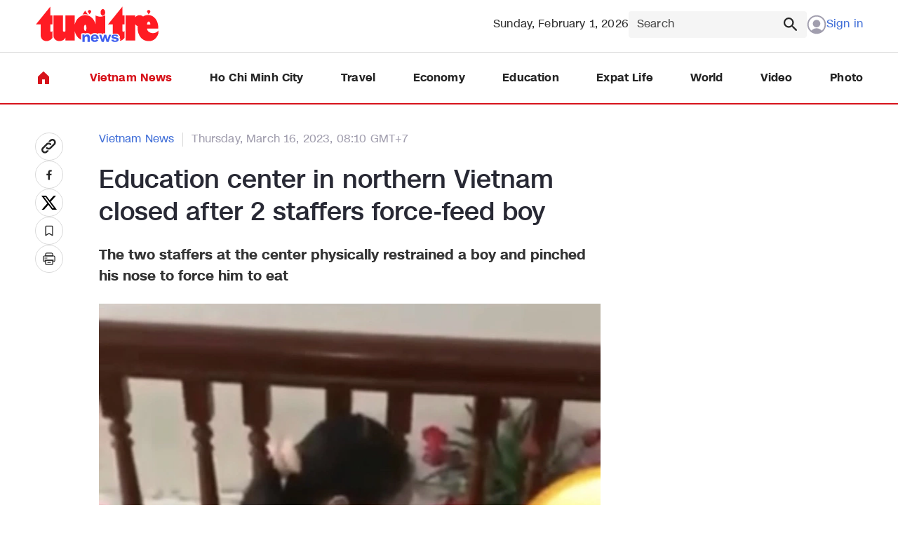

--- FILE ---
content_type: text/html; charset=utf-8
request_url: https://news.tuoitre.vn/education-center-in-northern-vietnam-closed-after-2-staffers-force-feed-boy-10372116.htm
body_size: 16735
content:

<!DOCTYPE html>
<html lang="vi">
<head>
    <meta http-equiv="Content-Type" content="text/html; charset=utf-8" />
    <!-- DESKTOP LIVE HEADER CONFIG -->
        <meta name="google-site-verification" content="-mjn0MDRj74bEY2JElNnl-HwJiIQXaNmJDHeE1btkyc" />
    <meta name="google-site-verification" content="5MZKBs75APwNQsXhv4TLFBfqg9njiSYs0vFUVNWJPg8" />
    <title>Education center in northern Vietnam closed after 2 staffers force-feed boy</title>
    <meta name="description" content="The two staffers at the center physically restrained a boy and pinched his nose to force him to eat" />
	<meta name="keywords" content="" />
	<meta name="news_keywords" content="" />
	<meta property="og:title" content="Education center in northern Vietnam closed after 2 staffers force-feed boy" />
	<meta property="og:description" content="The two staffers at the center physically restrained a boy and pinched his nose to force him to eat" />	<meta property="article:tag" content="" />


    <meta name="revisit-after" content="1 days">
        <link rel="canonical" href="https://news.tuoitre.vn/education-center-in-northern-vietnam-closed-after-2-staffers-force-feed-boy-10372116.htm" />
    <meta name="viewport" content="width=device-width, initial-scale=1.0" />
    <meta name="author" content="Tuoi tre" />
    <meta name="copyright" content="Copyright &#xA9; 2025 by TUOITRE.VN" />
    <meta http-equiv="X-UA-Compatible" content="IE=edge" />
    <meta http-equiv="content-language" content="vi" />
    <meta name="distribution" content="Global" />
    <meta name="GENERATOR" content="https://news.tuoitre.vn" />
    <meta name="RATING" content="GENERAL" />
    <meta http-equiv="Cache-control" content="Public" />
    <meta http-equiv="Expires" content="600" />
    <meta http-equiv="refresh" content="1800" />
    <meta name="Language" content="vi" />
    <!-- Robots -->
    <meta name="Googlebot" content="index,follow" />
    <meta name="Googlebot-News" content="index,follow" />
    <meta name="robots" content="index,follow,all" />
    <!-- DNS PREFETCH -->
    <meta http-equiv="x-dns-prefetch-control" content="on" />
    <link rel="dns-prefetch" href="https://static.mediacdn.vn/">
    <link rel="dns-prefetch" href="https://cdn2.tuoitre.vn">
    <link rel="dns-prefetch" href="https://videothumbs.mediacdn.vn/">
    <link rel="dns-prefetch" href="https://videothumbs-ext.mediacdn.vn/">

    <!-- Open Graph data -->
        <meta property="og:type" content="website" />
    <meta property="og:site_name" content="Tuoi tre news" />
    <meta property="og:rich_attachment" content="true" />
    <meta property="og:url" content="https://news.tuoitre.vn/education-center-in-northern-vietnam-closed-after-2-staffers-force-feed-boy-10372116.htm" />
        <meta property="og:image" content="https://cdn2.tuoitre.vn/zoom/600_315/ttnew/r/2023/03/15/z4182420304671a865cd35215c8d042f8c8267fd79f3cc-1678807027661380928293-1678875131.jpg" />
        <meta property="twitter:image" content="https://cdn2.tuoitre.vn/zoom/600_315/ttnew/r/2023/03/15/z4182420304671a865cd35215c8d042f8c8267fd79f3cc-1678807027661380928293-1678875131.jpg" />
        <meta property="og:image:type" content="image/jpg" />
    <meta property="twitter:card" content="summary_large_image" />
    <meta property="og:image:width" content="600" />
    <meta property="og:image:height" content="315" />
    <meta property="og:locale" content="vi_VN" />
    <meta property="og:locale:alternate" content="vi_VN" />
        <meta property="article:published_time" content="2023-03-16T08:10:00&#x2B;07:00" />
        <meta property="article:modified_time" content="2023-03-18T16:31:00&#x2B;07:00" />


<script>window.dataLayer = window.dataLayer || [];dataLayer.push({'pageCategory': '/vietnam-news'});</script><script>window.dataLayer = window.dataLayer || [];dataLayer.push({  'articleId': '10372116',  'articleTitle': 'Education center in northern Vietnam closed after 2 staffers force-feed boy',  'articleCategory': 'Vietnam News',  'articleAlowAds': '0',  'articleSponsor': '0',  'articleType': 'Normal',  'articleTags': '',  'articlePublishDate': Date.parse("2023-03-16T08:10:00+07:00"),  'articleThumbnail': 'https://cdn2.tuoitre.vn/thumb_w/1200/ttnew/r/2023/03/15/z4182420304671a865cd35215c8d042f8c8267fd79f3cc-1678807027661380928293-1678875131.jpg',  'articleShortUrl': 'https://news.tuoitre.vn/education-center-in-northern-vietnam-closed-after-2-staffers-force-feed-boy-10372116.htm',  'articleFullUrl': 'https://news.tuoitre.vn/education-center-in-northern-vietnam-closed-after-2-staffers-force-feed-boy-10372116.htm',  'articleLayout': '2',  'pageType': 'Detail',  'articleParentCategory': 'Vietnam News',  'articleContentType': ''});</script><script>window.dataLayer = window.dataLayer || [];dataLayer.push({  'articleAuthor': 'Thanh Ha - Nguyen Bao / Tuoi Tre News',  'articleAuthorID': ''});</script>    <!-- GOOGLE SEARCH STRUCTURED DATA FOR ARTICLE -->
                            <script type="application/ld+json">
                                {
                                    "@context": "http://schema.org",
                                    "@type": "NewsArticle",
                                    "mainEntityOfPage":{
                                        "@type":"WebPage",
                                        "@id":""
                                    },
                                    "headline": "Education center in northern Vietnam closed after 2 staffers force-feed boy",
                                    "description": "The two staffers at the center physically restrained a boy and pinched his nose to force him to eat",
                                    "image": {
                                        "@type": "ImageObject",
                                        "url": "https://cdn2.tuoitre.vn/zoom/600_315/ttnew/r/2023/03/15/z4182420304671a865cd35215c8d042f8c8267fd79f3cc-1678807027661380928293-1678875131.jpg",
                                        "width" : 600,
                                        "height" : 315
                                    },
                                    "datePublished": "2023-03-16T08:10:00+07:00",
                                    "dateModified": "2023-03-18T16:31:00+07:00",
                                    "author": {
                                        "@type": "Person",
                                        "name": "Thanh Ha - Nguyen Bao / Tuoi Tre News"
                                    },
                                    "publisher": {
                                        "@type": "Organization",
                                        "name": "Tuoi tre news",
                                        "logo": {
                                            "@type": "ImageObject",
                                            "url": "https://static-tuoitre.tuoitre.vn/tuoitrenews/images/logo-header.svg",
                                            "width": 60,
                                            "height": 60
                                        }
                                    }
                                }
                            </script><!-- GOOGLE BREADCRUMB STRUCTURED DATA -->
                    <script type="application/ld+json">
                        {
                            "@context": "http://schema.org",
                            "@type": "BreadcrumbList",
                            "itemListElement": [
                                {
                                    "@type": "ListItem",
                                    "position": 1,
                                    "item": {
                                        "@id": "https://news.tuoitre.vn",
                                        "name": "Trang chủ"
                                    }
                                },{
                                    "@type": "ListItem",
                                    "position": 2,
                                    "item": {
                                        "@id": "https://news.tuoitre.vn/vietnam-news.htm",
                                        "name": "Vietnam News"
                                    }
                                }            
                            ]
                        }
                    </script><script type="application/ld+json">
            {
                "@context": "http://schema.org",
                "@type": "Organization",
                    "name":"Tuoi tre news", 
                    "url": "https://news.tuoitre.vn",
                                "logo": "https://static-tuoitre.tuoitre.vn/tuoitrenews/images/logo-header.svg", 
                    "email": "mailto:tto@tuoitre.com.vn",
                    "sameAs":[],
     
                "contactPoint": [{
                    "@type": "ContactPoint",
                    "telephone": "028.39974848",
                    "contactType": "customer service"
                    }],
                "address": {
                "@type": "PostalAddress",
                "addressLocality": "Phu Nhuan district",
                "addressRegion": "Ho Chi Minh city",
                "addressCountry": "Vietnam",
                "postalCode":"100000",
                "streetAddress": "60A Hoang Van Thu, P.9"
                }
                }
                </script>



    <!-- FAVICON -->
    <link rel="shortcut icon" href="https://statictuoitre.mediacdn.vn/web_images/favicon.ico" type="image/x-icon" />
    <meta http-equiv="audience" content="General">
    <meta name="MobileOptimized" content="100" />
    <meta name="apple-mobile-web-app-capable" content="yes" />
    <meta name="apple-touch-fullscreen" content="yes" />
    <!-- PAGE CONFIG -->
    
<meta name="format-detection" content="telephone=no" />
<meta name="format-detection" content="address=no" />


<script nonce="sclotusinnline" type="text/javascript">
    var _ADM_Channel = '%2Fttn%2Fvietnam-news%2Fdetail%2F';
</script>
<script type="text/javascript">
    function getMeta(t) { let e = document.getElementsByTagName("meta"); for (let n = 0; n < e.length; n++)if (e[n].getAttribute("name") === t) return e[n].getAttribute("content"); return "" }
    function loadJsAsync(jsLink, callback, callbackEr) {
        var scriptEl = document.createElement("script");
        scriptEl.type = "text/javascript";
        scriptEl.async = true;
        if (typeof callback == "function") {
            scriptEl.onreadystatechange = scriptEl.onload = function () {
                callback();
            };
        }
        scriptEl.src = jsLink;
        if (typeof callbackEr != "undefined") {
            scriptEl.setAttribute('onerror', callbackEr);
        }
        if (scriptEl) {
            var _scripts = document.getElementsByTagName("script");
            var checkappend = false;
            for (var i = 0; i < _scripts.length; i++) {
                if (_scripts[i].src == jsLink)
                    checkappend = true
            }
            if (!checkappend) {
                var head = document.getElementsByTagName('head')[0];
                head.appendChild(scriptEl);
            }
        }
    }
    function loadJsDefer(e, t, a) { var n = document.createElement("script"); if (n.type = "text/javascript", n.defer = !0, "function" == typeof t && (n.onreadystatechange = n.onload = function () { t() }), n.src = e, void 0 !== a && n.setAttribute("onerror", a), n) { for (var r = document.getElementsByTagName("script"), c = !1, o = 0; o < r.length; o++)r[o].src == e && (c = !0); !c && document.getElementsByTagName("head")[0].appendChild(n) } }

    var hdUserAgent = getMeta("uc:useragent");
    var isNotAllowAds = hdUserAgent.includes("not-allow-ads");

    var appSettings = pageSettings = {
        domain: "https://news.tuoitre.vn",
        ajaxDomain: "https://s5.tuoitre.vn",
        idDomain: "https://id.tuoitre.vn",
        SSOapiurl: "https://sso.tuoitre.vn",
        domainUtil: "https://eth.cnnd.vn",
        DomainUtils: "https://eth.cnnd.vn",
        signalrHost: "",
        nameSpaceSite: "ttonews",
        sharefbApiDomain: "https://sharefb.cnnd.vn",
        videoplayer: "https://vcplayer.mediacdn.vn",
        imageStorage: "https://cdn2.tuoitre.vn",
        videoImageDomain: "https://cdn2.tuoitre.vn",
        allowSignalr: false,
        extension: ".htm",
        VideoToken: "[base64]",
        fb_appid: "",
        SiteId: 103,
        allowAds: true && !isNotAllowAds,
        storageMPS: true,
        domainMPS: "cdn2.tuoitre.vn/",
        urlJsId: "https://static-tuoitre.tuoitre.vn/tuoitre/web_js/corecommentv2.plugin.10102024v1.min.js"
    };
    Object.freeze(appSettings);
</script>

    <script type="text/javascript">
    var page_title = document.title;
    var tracked_url = window.location.pathname + window.location.search + window.location.hash;
    var cate_path = 'vietnam-news';
    if (cate_path.length > 0) {
        tracked_url = "/" + cate_path + tracked_url;
    }
</script>

<script>
    if (!isNotAllowAds) {
        loadJsAsync('https://media1.admicro.vn/core/adm_tracking.js');
    }
</script>

<!-- Admicro Tag Manager -->
<script>
     if (!isNotAllowAds) {
        (function(a, b, d, c, e) { a[c] = a[c] || [];
           a[c].push({ "atm.start": (new Date).getTime(), event: "atm.js" });
           a = b.getElementsByTagName(d)[0]; b = b.createElement(d); b.async = !0;
           b.src = "//deqik.com/tag/corejs/" + e + ".js"; a.parentNode.insertBefore(b, a)
           })(window, document, "script", "atmDataLayer", "ATMKP51T2IY0C");
     }
</script>

<!-- adm tracking -->
<script type="text/javascript">
    if (!isNotAllowAds) {
        (function (w, d, s, l, i) {
            w[l] = w[l] || []; w[l].push({
                'gtm.start':
                    new Date().getTime(), event: 'gtm.js'
            }); var f = d.getElementsByTagName(s)[0],
                j = d.createElement(s), dl = l != 'dataLayer' ? '&l=' + l : ''; j.async = true; j.src =
                    'https://www.googletagmanager.com/gtm.js?id=' + i + dl; f.parentNode.insertBefore(j, f);
        })(window, document, 'script', 'dataLayer', 'GTM-KG7C9D4');
    }
</script>
<!-- Google Analytics -->
<script>
    if (!isNotAllowAds) {
        (function (w, d, s, l, i) {
            w[l] = w[l] || []; w[l].push({
                'gtm.start':
                    new Date().getTime(), event: 'gtm.js'
            }); var f = d.getElementsByTagName(s)[0],
                j = d.createElement(s), dl = l != 'dataLayer' ? '&l=' + l : ''; j.async = true; j.src =
                    'https://www.googletagmanager.com/gtm.js?id=' + i + dl; f.parentNode.insertBefore(j, f);
        })(window, document, 'script', 'dataLayer', 'GTM-KFJP3N');
    }
</script>


<!-- Google tag (gtag.js) -->
<script>
    window.dataLayer = window.dataLayer || [];
    function gtag() { dataLayer.push(arguments); }
    if (!isNotAllowAds) {
        loadJsAsync('https://www.googletagmanager.com/gtag/js?id=G-62HMXMX0W4');
        gtag('js', new Date());

        gtag('config', 'G-62HMXMX0W4');
    }
</script>

    

    <link href="https://static-tuoitre.tuoitre.vn/tuoitrenews/min/main-02042025v1.min.css" type="text/css" rel="stylesheet" />

<style>
    .loginform .h_login { position: relative; display: none; text-align: center }
    .loginform .h_login:hover .logininfo { display: block }
    .loginform .h_login .h_name { font-size: 12px; color: #fff; min-height: 25px; display: block; display: flex; align-items: center }
    .loginform .h_login .h_name img { margin: 0 5px 0 auto; width: 28px; border-radius: 100%; height: 28px; object-fit: cover }
    .loginform .h_login .logininfo { background: #fff; position: absolute; padding: 10px; left: -20px; z-index: 99999999; display: none; min-width: 180px; border: 1px solid #d9d9d9 }
    .loginform .h_login .logininfo .u_name { font-size: 12px }
    .loginform .h_login .logininfo .u_name a, .loginform .h_login .logininfo ul li a { color: #0959ab }
    .loginform .h_login .logininfo ul { margin-top: 10px }
    .loginform .h_login .logininfo ul li { padding: 8px 0; float: left; display: block; width: 100%; border-top: 1px solid #ccc }
    .list-share .btnright[data-reactid="13"] { display: none; }
    .box-category[data-layout="3"] .box-category-middle { max-height: 347px !important; }</style>

    

    

    <link href="https://static-tuoitre.tuoitre.vn/tuoitrenews/min/detail-10032025v1.min.css" rel="stylesheet" />

<style>
    [data-role="content"] h1,[data-role="content"] h2,[data-role="content"] h3,[data-role="content"] h4,[data-role="content"] h5,[data-role="content"] h6 { font-family: Roboto, Arial, sans-serif !important }
</style>
    <script>
    </script>
    <script type="text/javascript">
        if (!isNotAllowAds)
        {
           document.addEventListener("DOMContentLoaded", function () {
                var hdFullZoneUrl = document.getElementById("hdFullZoneUrl").value;
                var menuItem = document.querySelector('.header__menu .list-menu .item-menu[href="' + hdFullZoneUrl + '"]');

                if (menuItem) {
                    menuItem.classList.add('active');
                }
            });
        }
    </script>


    
    <!-- ADS ASYNC-->
    <!-- script cắm ở đầu site -->
    <script>
        var arfAsync = arfAsync || [];
        if (!isNotAllowAds) {
            loadJsAsync('https://static.amcdn.vn/tka/cdn.js');
            loadJsAsync('https://media1.admicro.vn/cms/Arf.min.js', "", callbackEr = "window.arferrorload = true;");
        }
    </script>

</head>
<body class="relative detail-page">
    
                    <input type="hidden" name="nid" id="__HFIELD__nid" value="10372116" />
                    <input type="hidden" name="nt" id="__HFIELD__nt" value="0" />
                    <input type="hidden" name="nnt" id="__HFIELD__nnt" value="0" />
                    <input type="hidden" name="nurl" id="__HFIELD__nurl" value="/education-center-in-northern-vietnam-closed-after-2-staffers-force-feed-boy-10372116.htm" />
                    <input type="hidden" name="zid" id="__HFIELD__zid" value="1031" />
                    <input type="hidden" name="zaid" id="__HFIELD__zaid" value="1031" />
                    <input type="hidden" name="zurl" id="__HFIELD__zurl" value="/education-center-in-northern-vietnam-closed-after-2-staffers-force-feed-boy-10372116.htm" />
    <div id="admWrapsite">
        <div class="LeaderBoardTop">
                <div class="clearfix" data-atc="atc-nonstar">
        <zone id="jmvf3xc3"></zone>
        <script async>
            if (!isNotAllowAds) {
                arfAsync.push("jmvf3xc3");
            }
        </script>
    </div>

        </div>
        <div class="header">
    <div class="header__top">
        <div class="container">
            <div class="flex-header-top">
                    <a href="/" class="logo" title="Tuổi trẻ news">
                        <img src="https://static-tuoitre.tuoitre.vn/tuoitrenews/images/logo-header.svg" alt="Tuổi trẻ news" width="177" height="51">
                    </a>


                <div class="box-right">
                    <span class="days">
                        Sunday, February 1, 2026
                    </span>

                    <div class="box-search-top">
                        <input type="text" placeholder="Search" class="input-search" id="txtSearch" aria-label="Search" onkeypress="javascript:if(event.keyCode==13) OnSearchClick();">
                        <a class="icon" href="javascript:;" onclick="OnSearchClick()" title="Search">
                            <img src="https://static-tuoitre.tuoitre.vn/tuoitrenews/images/icon_line_search.svg" alt="Search" width="24" height="24">
                        </a>
                    </div>

                    <div class="box-action-user">
                        <div class="loginform">
                            <div class="h_logout" id="head_login">
                                <a href="#" rel="nofollow" class="header__user signin" data-atc="login">
                                    <span class="icon">
                                        <img src="https://static-tuoitre.tuoitre.vn/tuoitrenews/images/icon-user.svg" alt="icon user" width="28" height="28">
                                    </span>
                                    <span class="txt">
                                        Sign in
                                    </span>
                                </a>

                            </div>
                            <div class="h_login" id="head_islogin">
                                <a class="h_name" href="https://sso.tuoitre.vn" target="_blank" rel="nofollow" title="Thông tin tài khoản">
                                    <img loading="lazy" src="https://static-tuoitre.tuoitre.vn/tuoitre/web_images/userdeffault.jpg" alt="thông tin tài khoản" data-uinfo="avatar_path" />
                                    <span class="txt"></span>
                                </a>
                                <div class="logininfo">
                                    <div class="u_name">Hello, <a href="#" rel="nofollow" title="" data-uinfo="name"></a></div>
                                    <ul>
                                        <li>
                                            <a href="https://sso.tuoitre.vn" target="_blank" rel="nofollow" title="Cài đặt tài khoản">Settings</a>
                                        </li>
                                        <li>
                                            <a href="https://sso.tuoitre.vn/bookmarked-articles" target="_blank" rel="nofollow" title="TSaved news">Saved news</a>
                                        </li>
                                        <li>
                                            <a href="https://sso.tuoitre.vn/commented-articles" target="_blank" rel="nofollow" title="Your Comment">Your Comment</a>
                                        </li>
                                        <li>
                                            <a href="https://sso.tuoitre.vn/transactions" target="_blank" rel="nofollow" title="Transaction History">
                                                Transaction History
                                            </a>
                                        </li>
                                        <li>
                                            <a href="#" rel="nofollow" id="head_logout" title="Logout" data-atc="logout">Logout</a>
                                        </li>
                                    </ul>
                                </div>
                            </div>
                        </div>
                    </div>
                </div>
            </div>
        </div>
    </div>

    <div class="header__menu">
        <div class="container">
            <div class="list-menu">
                <a href="/" class="item-menu" title="Home">
                    <img src="https://static-tuoitre.tuoitre.vn/tuoitrenews/images/icon_fill_home.svg" alt="Home" width="24" height="24">
                </a>
                <a href="/vietnam-news.htm" title="Vietnam News" class="item-menu">
                    Vietnam News
                </a>
                <a href="/ho-chi-minh-city.htm" title="Ho Chi Minh City" class="item-menu">
                    Ho Chi Minh City
                </a>
                <a href="/travel.htm" title="Travel" class="item-menu">
                    Travel
                </a>
                <a href="/economy.htm" title="Economy" class="item-menu">
                    Economy
                </a>
                <a href="/education.htm" title="Education" class="item-menu">
                    Education
                </a>
                <a href="/expat-life.htm" title="Expat Life" class="item-menu">
                    Expat Life
                </a>
                <a href="/world.htm" title="World" class="item-menu">
                    World
                </a>
                <a href="/video.htm" title="Video" class="item-menu">
                    Video
                </a>
                <a href="/photo.htm" title="Photo" class="item-menu">
                    Photo
                </a>
            </div>
        </div>
    </div>
</div>

        <div class="main" id="main-content">
            

<script async src="https://ims.mediacdn.vn/micro/quiz/sdk/dist/play.js" type="text/javascript"></script>

            <script>
                (runinit = window.runinit || []).push(function () {
                    //Gắn embed TTS
                    loadJsAsync('https://static.mediacdn.vn/common/js/embedTTSv14min.js?v1', function () {
                        embedTTS.init({
                            apiCheckUrlExists: 'https://speech.aiservice.vn/tts/get_file',
                            wrapper: '.ttonews-tts', //chỗ chứa embed trên trang
                            cookieName: 'embedTTS', //Tên cookie để lưu lại lựa chọn tiếng nói của user
                            primaryColor: '#d7131b', //Màu sắc chủ đạo của kênh
                            newsId: '10372116', //NewsId cần lấy
                            distributionDate: '2023/03/16', //Thời gian xuất bản của tin, theo format yyyy/MM/dd
                            nameSpace: 'ttonews', //Namespace của kênh
                            domainStorage: 'https://tts.mediacdn.vn', //Domain storage, k cần đổi
                            srcAudioFormat: '{0}/{1}/{2}-{3}-{4}.{5}', //'https://tts.mediacdn.vn/2021/05/18/afmily-nam-20210521115520186.wav
                            ext: 'm4a', //ext của file, có thể là 'mp3', 'wav', 'raw', 'ogg', 'm4a'
                            defaultVoice: 'female', //giọng mặc định, ‘nam’ hoặc ‘nu’
                            lang: 'en'
                        });
                    });
                });
            </script>


    <div class="detail__main" id="main-detail">
        <div class="container">
            <div class="detail__sflex">
                <div class="detail__sticky">
                    <div class="list-sticky">
                        <a href="#" rel="nofollow" data-url="https://news.tuoitre.vn/education-center-in-northern-vietnam-closed-after-2-staffers-force-feed-boy-10372116.htm" title="Copy link" class="icon icon-detail copylinkClipboard">
                            <img src="https://static.mediacdn.vn/tuoitre/images_new/icon-chitiet1.svg" alt="">
                        </a>
                        <a onclick="fbClient.shareClick('https://news.tuoitre.vn/education-center-in-northern-vietnam-closed-after-2-staffers-force-feed-boy-10372116.htm');" title="Chia sẻ lên Facebook" href="javascript:void(0);" rel="nofollow" class="icon icon-detail">
                            <img src="https://static.mediacdn.vn/tuoitre/images_new/icon-chitiet2.svg" alt="">
                        </a>
                        <a href="https://twitter.com/intent/tweet?url=https://news.tuoitre.vn/education-center-in-northern-vietnam-closed-after-2-staffers-force-feed-boy-10372116.htm" rel="nofollow" title="Twitter" target="_blank" class="icon icon-detail">
                            <img src="https://static.mediacdn.vn/tuoitre/images_new/icon-chitiet3.svg" alt="">
                        </a>
                        <a href="#" data-atc="savenews" rel="nofollow" class="icon icon-detail"
                           data-id="10372116" data-url="https://news.tuoitre.vn/education-center-in-northern-vietnam-closed-after-2-staffers-force-feed-boy-10372116.htm" data-title="RWR1Y2F0aW9uK2NlbnRlcitpbitub3J0aGVybitWaWV0bmFtK2Nsb3NlZCthZnRlcisyK3N0YWZmZXJzK2ZvcmNlLWZlZWQrYm95" data-type="1" data-date="3/16/2023 8:10:00 AM" data-avatar="https://cdn2.tuoitre.vn/ttnew/r/2023/03/15/z4182420304671a865cd35215c8d042f8c8267fd79f3cc-1678807027661380928293-1678875131.jpg" data-zonename="Vietnam News" data-sapo="VGhlK3R3bytzdGFmZmVycythdCt0aGUrY2VudGVyK3BoeXNpY2FsbHkrcmVzdHJhaW5lZCthK2JveSthbmQrcGluY2hlZCtoaXMrbm9zZSt0bytmb3JjZStoaW0rdG8rZWF0">
                            <img src="https://static.mediacdn.vn/tuoitre/images_new/icon-chitiet4.svg" alt="">
                        </a>
                        <a title="In" href="/print/education-center-in-northern-vietnam-closed-after-2-staffers-force-feed-boy-10372116.htm" target="_blank" class="icon icon-detail">
                            <img src="https://static.mediacdn.vn/tuoitre/images_new/icon-chitiet5.svg" alt="">
                        </a>
                    </div>
                </div>

                <div class="detail__smain">
                    <div class="list-cate">
                            <a href="/vietnam-news.htm" title="Vietnam News" class="item-cate active">
                                Vietnam News
                            </a>

                        <p class="item-cate" data-role="publishdate">
                            Thursday, March 16, 2023, 08:10 GMT&#x2B;7
                        </p>
                    </div>

                    <h1 class="title" data-role="title">
                        Education center in northern Vietnam closed after 2 staffers force-feed boy
                    </h1>
                    <div class="ttonews-tts"></div>

                    <p class="sapo" data-role="sapo">
                        The two staffers at the center physically restrained a boy and pinched his nose to force him to eat
                    </p>

                    <div class="detail-cmain">
                        <div class="detail-content afcbc-body" data-role="content" itemprop="articleBody">
                                <figure class="VCSortableInPreviewMode" type="Photo">
                                    <span class="images-read-detail">
                                        <img src="https://cdn2.tuoitre.vn/thumb_w/750/ttnew/r/2023/03/15/z4182420304671a865cd35215c8d042f8c8267fd79f3cc-1678807027661380928293-1678875131.jpg" alt="Education center in northern Vietnam closed after 2 staffers force-feed boy">
                                    </span>

                                </figure>
                            <p><strong>A special education center in Bac Ninh Province, northern Vietnam has been temporarily shut down following the circulation of a video on social media showing&nbsp;two staffers at the center physically restraining a boy and pinching his nose to force him to eat.</strong></p>

<p>The video, which has gone viral on social media since Monday afternoon, has sparked public concerns.</p>

<p>The video shows a person holding the boy&rsquo;s hands and pinching&nbsp;his nose, while the remainder sat on his legs to spoon-feed him, ignoring the boy crying.</p>

<p>The case occurred at Tam An Special Education Center in Dinh Bang Ward,&nbsp;Tu Son City, Bac Ninh Province.</p>

<p>Chairman of the People&rsquo;s Committee of Dinh Bang Ward led an inspection team to the center to clarify the case but the owner of the center was absent.&nbsp;</p>

<p>At the center,&nbsp;Nguyen Thi N., who sat on the legs of the boy, named V.H.D., declared that the case happened in November last year.</p>

<p>N. added that G., the manager of the special education center, assigned her&nbsp;and C., a former staffer at the center, to take care of D. and feed him.</p>

<p>Through a phone call, the inspection team asked&nbsp;Duong Thi S., the center owner, to work with it on Tuesday morning.&nbsp;Vi Van B., the father of D., also attended the meeting.</p>

<p>Vi Van B. affirmed that the boy in the video is his son, V.H.D., born in 2019. The boy, who is autistic and suffers from speech delay and loss of appetite, has been taken to Tam An Special Education Center since June last year.</p>

<p>B. added that D. has not been frightened when being picked up from the center. After studying at the center, he has shown positive improvement, especially showing affection to his parents.&nbsp;</p>

<p>B. was angry that his son&rsquo;s image was uploaded to social media but he did not require holding Nguyen Thi N. responsible for her act.&nbsp;</p>

<p>At the meeting, the People&rsquo;s Committee of Dinh Bang Ward requested S. to suspend the education of special children at two campuses of her center in Dinh Bang Ward, send a report on the case to the ward and relevant agencies prior to 4:00 pm on Tuesday, and coordinate with the relevant agencies to deal with the incident.</p>

<p>The People&rsquo;s Committee of Dinh Bang Ward also suggested the Tu Son City People&rsquo;s Committee&nbsp;impose heavy sanctions on those involved in the case in line with the law.</p>

<p><em><strong><a href="https://www.facebook.com/newsaboutvietnam/" target="_blank">Like us on Facebook</a>&nbsp;or&nbsp;<a href=" https://twitter.com/i/user/262586685" target="_blank"> follow us on Twitter</a>&nbsp;to get the latest news about Vietnam!</strong></em></p>

                        </div>
                            <p class="authordetail author">Thanh Ha - Nguyen Bao / Tuoi Tre News</p>
                    </div>


                    <div id="detail_comment" class="detail-comment">
                        
       <section class="comment-wrapper clearfix"
             data-objectid="10372116"
         data-sort="1"
         data-objecttype="1"
         data-pagesize="5"
         data-height=""
         data-top="0"
             data-objecttitle="RWR1Y2F0aW9uK2NlbnRlcitpbitub3J0aGVybitWaWV0bmFtK2Nsb3NlZCthZnRlcisyK3N0YWZmZXJzK2ZvcmNlLWZlZWQrYm95"
             data-objecturl="UrlShare"
             data-zone="1031">
    <div data-view="formcomment" class="form-comment clearfix">
            <span class="box-head">Comment (<span data-count-comment="10372116">0</span>)</span>
        <div class="comment-info">
            <img class="avtcmt" loading="lazy" src="https://static-tuoitre.tuoitre.vn/tuoitre/images/avatar_usercomment.svg" alt="thông tin tài khoản" data-uinfo="avatar_path">
            <div class="maincmt" id="formCmt">
                <div class="formtyping">
                        <textarea class="input-type-text comment_text_readonly" placeholder="Add a comment..." data-input="content" onkeyup="countChar(this, '.comment-info .maincmt')" maxlength="1500"></textarea>
                        <span class="commentboxdes">(Tuoitre News gives priority to approving comments from registered members.)</span>
                    <div class="spritecmt icoemoji" data-act="showemoji">
                        <div class="emojiwrap">
                            <div class="emojibinding"></div>
                        </div>
                    </div>
                </div>
                <div class="replybootinfo hidden">
                        <p>Max: <b data-charnum="1500">1500 characters</b></p>
                    <div class="btnrep">
                        <button class="send-comment" data-act="send">Comment <span class="spritecmt iconsendcmt"></span></button>
                    </div>
                </div>
                <div class="boxcommentlogin">
                    <a href="#" rel="nofollow" class="header__user" data-atc="login"></a>
                </div>
            </div>
        </div>

    </div>
    <div class="comment_list" id="listComment">
        <div class="lst-comment">
            <div class="cmttab">
                    <span class="cmttabitem active" data-tab="cmt-dqt">Most Popular</span>
                    <span class="cmttabitem" data-tab="cmt-moinhat">Latest</span>
                    <a href="https://sso.tuoitre.vn/transfer-star" target="_blank" rel="nofollow" class="btnreactstarallmember"><i class="icon icostar"></i>Give stars to members</a>
            </div>
            <ul data-view="listcm"></ul>
        </div>
        <p class="text-no-comment" data-view="nocomment" style="display: none;">
                There are no comments yet. Be the first to comment.
        </p>
        <div class="ctrbootcomment">
            <div><button class="viewmore-comment" data-act="viewmore">Viewmore</button></div>
            <div class="cmtpopupboot hidden">
                <button class="commentpopupall" data-atc="popupcmt">
                        View all comments <span class="hidden countcmt">(<span data-count-comment="10372116">0</span>)</span>
                    <svg width="24" height="24" viewBox="0 0 24 24" fill="none" xmlns="http://www.w3.org/2000/svg">
                        <path d="M4 6.12591V20.9333L6.47493 18.0365H18.2904C19.5341 18.0365 19.8747 16.6743 19.8895 15.9932V5.82124C19.8895 4.43537 18.8234 4.02963 18.2904 4H5.9419C4.41389 4 4.01063 5.41727 4 6.12591Z" fill="white" />
                        <rect x="6.25293" y="6.57642" width="11.1935" height="1.37694" rx="0.688469" fill="#5580DF" />
                        <rect x="6.25293" y="9.9248" width="11.1935" height="1.37694" rx="0.688469" fill="#5580DF" />
                        <rect x="6.25293" y="13.2732" width="11.1935" height="1.37694" rx="0.688469" fill="#5580DF" />
                    </svg>
                </button>
            </div>
        </div>
    </div>
</section>
    <div class="modal__commentpopup" data-newsid="10372116" id="popupFormComment">
    <div class="modal__content">
        <a href="javascript:;" rel="nofollow" class="close-modal">
            <svg width="24" height="24" viewBox="0 0 24 24" fill="none" xmlns="http://www.w3.org/2000/svg">
                <path fill-rule="evenodd" clip-rule="evenodd" d="M4.46967 4.46967C4.76256 4.17678 5.23744 4.17678 5.53033 4.46967L18.5303 17.4697C18.8232 17.7626 18.8232 18.2374 18.5303 18.5303C18.2374 18.8232 17.7626 18.8232 17.4697 18.5303L4.46967 5.53033C4.17678 5.23744 4.17678 4.76256 4.46967 4.46967Z" fill="#565565"></path>
                <path fill-rule="evenodd" clip-rule="evenodd" d="M18.5303 4.46967C18.2374 4.17678 17.7626 4.17678 17.4697 4.46967L4.46967 17.4697C4.17678 17.7626 4.17678 18.2374 4.46967 18.5303C4.76256 18.8232 5.23744 18.8232 5.53033 18.5303L18.5303 5.53033C18.8232 5.23744 18.8232 4.76256 18.5303 4.46967Z" fill="#565565"></path>
            </svg>
        </a>
        <div class="middle" id="boxCommentPopup">
            <div class="commentpopupwrap clearfix">
                    <span class="box-head">Comment (<span data-count-comment="10372116">0</span>)</span>
                    <p class="cmtdesinfo">Your comment will be reviewed before being posted</p>
                <div class="comment_list">
                    <div class="lst-comment" id="listCommentPopup">
                        <div class="cmttab">
                                <span class="cmttabitem active" data-tab="cmt-dqt">Most Popular</span>
                                <span class="cmttabitem" data-tab="cmt-moinhat">Latest</span>
                        </div>
                        <div class="lstcommentpopup">
                                <button class="viewmore-comment hidden" id="viewmorebeforecmpopup" data-act="viewmorebefore">View previous comments</button>
                            <ul data-view="listcm"></ul>
                            <p class="text-no-comment" data-view="nocomment" style="display: none;">
                                    There are no comments yet. Be the first to comment.
                            </p>
                            <button class="viewmore-comment" id="viewmorecmpopup" data-act="viewmore">Viewmore</button>
                        </div>
                    </div>
                </div>
            </div>
        </div>
        <div class="comment-info" id="formCmtPopup">
            <img class="avtcmt" loading="lazy" src="https://static-tuoitre.tuoitre.vn/tuoitre/images/avatar_usercomment.svg" alt="thông tin tài khoản" data-uinfo="avatar_path">
            <div class="maincmt" data-view="formcomment">
                <div class="formtyping">
                    <textarea class="input-type-text comment_text_readonly" placeholder="Add a comment..." data-input="content" onkeyup="countChar(this, '#formCmtPopup')" maxlength="1500"></textarea>
                    <div class="spritecmt icoemoji" data-act="showemoji">
                        <div class="emojiwrap">
                            <div class="emojibinding"></div>
                        </div>
                    </div>
                </div>
                <div class="replybootinfo hidden">
                    <p>Tối đa: <b data-charnum="1500">1500 character</b></p>
                    <div class="btnrep">
                        <button class="cancel-comment" data-act="closeformtyping">Close</button>
                        <button class="send-comment" data-act="send">Send comment<span class="spritecmt iconsendcmt"></span></button>
                    </div>
                </div>
            </div>
        </div>
    </div>
</div>



                    </div>

                        <div class="clearfix" data-atc="atc-nonstar">
        <zone id="m3mvq6qo"></zone>
        <script async>
            if (!isNotAllowAds) {
                arfAsync.push("m3mvq6qo");
            }
        </script>
    </div>

                </div>

                <div class="detail__sticky-new">
                        <div class="clearfix" data-atc="atc-nonstar">
        <zone id="jmvf5po0"></zone>
        <script async>
            if (!isNotAllowAds) {
                arfAsync.push("jmvf5po0");
            }
        </script>
    </div>

                    <div id="box-right-news"></div>
                        <div class="clearfix" data-atc="atc-nonstar">
        <zone id="jmvf6etq"></zone>
        <script async>
            if (!isNotAllowAds) {
                arfAsync.push("jmvf6etq");
            }
        </script>
    </div>

                        <div class="clearfix" data-atc="atc-nonstar">
        <zone id="jmvf6xjw"></zone>
        <script async>
            if (!isNotAllowAds) {
                arfAsync.push("jmvf6xjw");
            }
        </script>
    </div>

                        <div class="clearfix" data-atc="atc-nonstar">
        <zone id="jmvf81qp"></zone>
        <script async>
            if (!isNotAllowAds) {
                arfAsync.push("jmvf81qp");
            }
        </script>
    </div>

                </div>
            </div>
        </div>
    </div>
    <div id="loadBoxcungchuyenmuc">
        <div class="container">
                    <div class="fb-loading-wrapper" id="IconLoadListDetail">
            <div class="box-category" data-layout="99">
                <div class="box-category-middle">
                        <div class="box-category-item">
                            <div class="skeleton__thumb box-category-link-with-avatar"></div>
                            <div class="box-category-content">
                                <div class="skeleton__line">
                                    <div class="line"></div>
                                    <div class="line line__full"></div>
                                    <div class="line line__full"></div>
                                </div>
                            </div>
                        </div>
                        <div class="box-category-item">
                            <div class="skeleton__thumb box-category-link-with-avatar"></div>
                            <div class="box-category-content">
                                <div class="skeleton__line">
                                    <div class="line"></div>
                                    <div class="line line__full"></div>
                                    <div class="line line__full"></div>
                                </div>
                            </div>
                        </div>
                        <div class="box-category-item">
                            <div class="skeleton__thumb box-category-link-with-avatar"></div>
                            <div class="box-category-content">
                                <div class="skeleton__line">
                                    <div class="line"></div>
                                    <div class="line line__full"></div>
                                    <div class="line line__full"></div>
                                </div>
                            </div>
                        </div>
                        <div class="box-category-item">
                            <div class="skeleton__thumb box-category-link-with-avatar"></div>
                            <div class="box-category-content">
                                <div class="skeleton__line">
                                    <div class="line"></div>
                                    <div class="line line__full"></div>
                                    <div class="line line__full"></div>
                                </div>
                            </div>
                        </div>

                </div>
            </div>
        </div>

        </div>
    </div>
    <div class="list__wrap-new">
        <div class="container">
            <div class="box-news">
                <div class="flex">
                    <div class="col-left">
                        <div class="box-category" data-layout="4" data-key="keycd">
                            <div class="box-category-middle list-news-timeline timeline">
                            </div>
                            <div class="fb-loading-wrapper" id="IconLoadListDetail">
    <div class="fblw-timeline-item">
        <div class="fblwti-animated">

            <div class="fblwtia-mask fblwtia-title-line fblwtia-title-mask-0"></div>
            <div class="fblwtia-mask fblwtia-sepline-sapo fblwtia-sapo-line-0"></div>
            <div class="fblwtia-mask fblwtia-sepline-sapo fblwtia-sepline-sapo-0"></div>

            <!-- End .fblwtia-title-line -->

            <div class="fblwtia-mask fblwtia-title-line fblwtia-title-mask-1"></div>
            <div class="fblwtia-mask fblwtia-sepline-sapo fblwtia-sapo-line-1"></div>
            <div class="fblwtia-mask fblwtia-sepline-sapo fblwtia-sepline-sapo-1"></div>

            <!-- End .fblwtia-title-line 1 -->

            <div class="fblwtia-mask fblwtia-front-mask fblwtia-front-mask-2"></div>
            <div class="fblwtia-mask fblwtia-sapo-line fblwtia-sapo-line-2"></div>
            <div class="fblwtia-mask fblwtia-sepline-sapo fblwtia-sepline-sapo-2"></div>

            <!-- End .fblwtia-cate -->

            <div class="fblwtia-mask fblwtia-front-mask fblwtia-front-mask-3"></div>
            <div class="fblwtia-mask fblwtia-sapo-line fblwtia-sapo-line-3"></div>
            <div class="fblwtia-mask fblwtia-sepline-sapo fblwtia-sepline-sapo-3"></div>

            <!-- End .fblwtia-sapo 1 -->

            <div class="fblwtia-mask fblwtia-front-mask fblwtia-front-mask-4"></div>
            <div class="fblwtia-mask fblwtia-sapo-line fblwtia-sapo-line-4"></div>
            <div class="fblwtia-mask fblwtia-sepline-sapo fblwtia-sepline-sapo-4"></div>

            <!-- End .fblwtia-sapo 2 -->


        </div>
    </div>
</div>
                            <div class="load-more"></div>
                            <div class="box-bottom readmore">
                                <a href="#" rel="nofollow" class="btn-readmore view-more btn-viewmore view">Read more</a>
                            </div>
                        </div>
                    </div>

                    <div class="col-right">
                        <div id="ajaxBoxPhotoVideo">
                            <div class="box-category" data-layout="8">
                                <div class="box-category-middle">
                                    <div class="box-category-item">
                                        <span class="box-category-link-with-avatar img-resize item-loading" style="height:188px">
                                        </span>
                                        <div class="box-category-content red">
                                            <h3 class="box-category-title-text item-loading">
                                                <span class="box-category-link-title">
                                                    &nbsp;
                                                </span>
                                            </h3>

                                        </div>
                                    </div>
                                </div>
                            </div>
                            <div class="box-category" data-layout="8">
                                <div class="box-category-middle">
                                    <div class="box-category-item">
                                        <span class="box-category-link-with-avatar img-resize item-loading" style="height:188px">
                                        </span>
                                        <div class="box-category-content">
                                            <h3 class="box-category-title-text item-loading">
                                                <span class="box-category-link-title">
                                                    &nbsp;
                                                </span>
                                            </h3>
                                        </div>
                                    </div>
                                </div>
                            </div>
                        </div>
                        <div id="boxSukienChitiet"></div>
                    </div>
                </div>
            </div>
        </div>
    </div>
    <script type="text/javascript">
        var isAutoPlayVideo = false;
        var relatedPopupId;
        var refUrl = 'https://news.tuoitre.vn/education-center-in-northern-vietnam-closed-after-2-staffers-force-feed-boy-10372116.htm';
        var refTitle = 'Education center in northern Vietnam closed after 2 staffers force-feed boy';
    </script>
        <input type="hidden" name="hidNewsId" id="hidNewsId" value="10372116" />
        <input type="hidden" name="PageNum" id="PageNum" value="0" />
        <input type="hidden" name="CurrentPage" id="CurrentPage" value="1" />
        <input type="hidden" name="hidCommentCount" id="hidCommentCount" value="0" />
        <input type="hidden" name="hdZoneId" id="hdZoneId" value="1031" />
        <input type="hidden" name="hdZoneParentId" id="hdZoneParentId" value="0" />
        <input type="hidden" name="hdZoneUrl" id="hdZoneUrl" value="vietnam-news" />
        <input type="hidden" name="hdZoneParentUrl" id="hdZoneParentUrl" value="" />
        <input type="hidden" name="hdNewsTitle" id="hdNewsTitle" value="Education center in northern Vietnam closed after 2 staffers force-feed boy" />
        <input type="hidden" name="hdNewsId" id="hdNewsId" value="10372116" />
        <input type="hidden" name="hdUrl" id="hdUrl" value="/education-center-in-northern-vietnam-closed-after-2-staffers-force-feed-boy-10372116.htm" />
        <input type="hidden" name="hdShareUrl" id="hdShareUrl" value="/education-center-in-northern-vietnam-closed-after-2-staffers-force-feed-boy-10372116.htm" />
        <input type="hidden" name="hdPageIndex" id="hdPageIndex" value="1" />
        <input type="hidden" name="hdObjectType" id="hdObjectType" value="1" />
        <input type="hidden" name="hdFullZoneUrl" id="hdFullZoneUrl" value="/vietnam-news.htm" />
        <input type="hidden" name="hdTitle" id="hdTitle" value="Education center in northern Vietnam closed after 2 staffers force-feed boy" />
        <input type="hidden" id="hidNewsUrl" value="https://news.tuoitre.vn/education-center-in-northern-vietnam-closed-after-2-staffers-force-feed-boy-10372116.htm" />
        <input type="hidden" id="hidNewsTitle" value="RWR1Y2F0aW9uK2NlbnRlcitpbitub3J0aGVybitWaWV0bmFtK2Nsb3NlZCthZnRlcisyK3N0YWZmZXJzK2ZvcmNlLWZlZWQrYm95" />
        <input type="hidden" id="hdNewsAvatar" value="https://cdn2.tuoitre.vn/ttnew/r/2023/03/15/z4182420304671a865cd35215c8d042f8c8267fd79f3cc-1678807027661380928293-1678875131.jpg" />
        <input type="hidden" id="hidZoneId" value="1031" />
        <input type="hidden" id="hidUrlFull" value="/education-center-in-northern-vietnam-closed-after-2-staffers-force-feed-boy-10372116.htm" />
        <input type="hidden" id="hdNewsSapo" value="The two staffers at the center physically restrained a boy and pinched his nose to force him to eat" />
        <input type="hidden" id="hidCheckPage" value="detail" />

        </div>
        
<div class="footer">
    <div class="container">
        <div class="footer__menu">
            <div class="list-menu">
                <a href="/vietnam-news.htm" title="Vietnam News" class="item-menu">
                    Vietnam News
                </a>
                <a href="/ho-chi-minh-city.htm" title="Ho Chi Minh City" class="item-menu">
                    Ho Chi Minh City
                </a>
                <a href="/travel.htm" title="Travel" class="item-menu">
                    Travel
                </a>
                <a href="/economy.htm" title="Economy" class="item-menu">
                    Economy
                </a>
                <a href="/education.htm" title="Education" class="item-menu">
                    Education
                </a>
                <a href="/expat-life.htm" title="Expat Life" class="item-menu">
                    Expat Life
                </a>
                <a href="/world.htm" title="World" class="item-menu">
                    World
                </a>
                <a href="/video.htm" title="Video" class="item-menu">
                    Video
                </a>
            </div>
        </div>

        <div class="footer__middle">
            <div class="box-left">
                <a href="/" class="logo" title="Tuổi trẻ news">
                    <img src="https://static-tuoitre.tuoitre.vn/tuoitrenews/images/logo-header.svg" alt="Tuổi trẻ news" width="146" height="43">
                </a>

                <div class="net">
                    <a href="" class="icon" title="Youtube">
                        <img src="https://static-tuoitre.tuoitre.vn/tuoitrenews/images/youtube_circle.svg" alt="Youtube" width="24" height="24">
                    </a>
                    <a href="" class="icon" title="Instagram">
                        <img src="https://static-tuoitre.tuoitre.vn/tuoitrenews/images/Icon_Instagram_circle.svg" alt="Instagram" width="24" height="24">
                    </a>
                    <a href="https://www.facebook.com/newsaboutvietnam" class="icon" title="facebook">
                        <img src="https://static-tuoitre.tuoitre.vn/tuoitrenews/images/socials.svg" alt="facebook" width="24" height="24">
                    </a>
                </div>
            </div>

            <div class="box-middle">
                <p class="des">
                    Editor-in-Chief: LE THE CHU
                    <br>
                    Publication permit 1332/BTTTT-PTTH&TTĐT, granted by the Ministry of Information and Communications of
                    <br>
                    the Socialist Republic of Vietnam
                </p>
            </div>

            <div class="box-right">
                <p class="t">
                    Advertise with Us | Contact Us
                </p>

                <p class="t">
                    Hotline: 0918.033.133
                </p>
            </div>
        </div>

        <div class="footer__bot">
            <p class="sapo">
                © All rights are reserved by Tuoi Tre/Tuoi Tre News. Content may not be republished, except with the prior
                written permission of Tuoi Tre/Tuoi Tre News.
            </p>

            <div class="list-logo">
                <a href="https://tuoitre.vn/" class="logo" rel="nofollow" target="_blank" title="Tuổi trẻ online">
                    <img src="https://static-tuoitre.tuoitre.vn/tuoitrenews/images/logott1.svg" alt="Tuổi trẻ online" width="110" height="48">
                </a>
                <a href="https://tuoitre.vn/video.htm" class="logo" rel="nofollow" target="_blank" title="Tuổi trẻ media">
                    <img src="https://static-tuoitre.tuoitre.vn/tuoitrenews/images/logott2.svg" alt="Tuổi trẻ media" width="115" height="48">
                </a>
                <a href="https://cuoi.tuoitre.vn/" class="logo" rel="nofollow" target="_blank" title="Tuổi trẻ cười">
                    <img src="https://static-tuoitre.tuoitre.vn/tuoitrenews/images/logott3.svg" alt="Tuổi trẻ cười" width="105" height="48">
                </a>
                <a href="https://cuoituan.tuoitre.vn/" class="logo" rel="nofollow" target="_blank" title="Tuổi trẻ cuối tuần">
                    <img src="https://static-tuoitre.tuoitre.vn/tuoitrenews/images/logott4.svg" alt="Tuổi trẻ cuối tuần" width="116" height="48">
                </a>
                <a href="https://podcast.tuoitre.vn/" class="logo" rel="nofollow" target="_blank" title="Podcast Tuổi trẻ">
                    <img src="https://static-tuoitre.tuoitre.vn/tuoitrenews/images/logott5.svg" alt="Podcast Tuổi trẻ" width="103" height="48">
                </a>
                <a href="https://muctim.tuoitre.vn/" class="logo" rel="nofollow" target="_blank" title="Mực tím">
                    <img src="https://static-tuoitre.tuoitre.vn/tuoitrenews/images/logott6.svg" alt="Mực tím" width="124" height="48">
                </a>
            </div>
        </div>
    </div>
</div>
        <style>
    #vote-re-captcha, #sendOtherVote-re-captcha { background: url('https://static-tuoitre.tuoitre.vn/tuoitre/images/bgcapcha.png'); margin-left: -20px; width: 70px; }
    #vote-img-captcha, #sendOtherVote-img-captcha { margin-right: 0; height: 40px; width: 120px; }
    #vote-refresh-captcha, #sendOtherVote-refresh-captcha { margin: 0 12px; flex-shrink: 0; }
    .wrapPopup .form-group.custom { display: flex; }
</style>

<div class="wrapPopup" id="infoForm">
    <div class="popup">
        <div class="centerPopup">
            <section>
                <header>
                    <p>Your information</p>
                    <a href="#" title="Đóng" class="closepp" onclick="comment.closePopup('infoForm')"></a>
                </header>
                <div class="content">
                    <div class="frm-1" id="frm-comment">
                        <div class="form-group">
                            <span>Email</span>
                            <input id="cm-email" name="cm-email" type="email" class="form-control" placeholder="E-mail (*)">
                            <p class="warning email-warning1">Please enter Email</p>
                            <p class="warning email-warning2">Email Invalid Format</p>
                        </div>
                        <div class="form-group">
                            <span>Full Name</span>
                            <input id="cm-name" type="text" name="cm-name" class="form-control" placeholder="Full Name (*)">
                            <p class="warning name-warning">Please enter your Full Name.</p>
                        </div>

                        <div class="form-group clboth">
                            <button type="button" id="btn-info" name="btn-info" class="btn btn-danger">Send Comment</button>
                            <input type="hidden" id="cm-content" name="cm-content" value="" />
                            <input type="hidden" id="cm-pid" name="cm-pid" value="0" />
                        </div>
                    </div>
                </div>
            </section>
        </div>
    </div>
</div>
<div class="wrapPopup" id="errorForm">
    <div class="popup">
        <div class="centerPopup">
            <section>
                <header>
                    <p>Notification</p>
                    <a href="#" title="Đóng" class="closepp" onclick="closePopup('errorForm')"></a>
                </header>
                <div class="content">
                    Please wait <span class="timeout">0</span>s to continue commenting.
                </div>
            </section>
        </div>
    </div>
</div>
<div class="wrapPopup" id="successForm">
    <div class="popup">
        <div class="centerPopup">
            <section>
                <header>
                    <p>Notification</p>
                    <a href="#" title="Đóng" class="closepp" onclick="comment.closePopup('successForm')"></a>
                </header>
                <div class="content">
                    Comment sent successfully
                </div>
            </section>
        </div>
    </div>
</div>
<div class="wrapPopup" id="loginForm">
    <div class="popup">
        <div class="centerPopup">
            <section>
                <div class="content">
                    <div class="frm-1" id="frm-login">
                        <ul class="nav nav-tabs">
                            <li class="nav-item section-guest">
                                <a class="nav-link" data-item="tab-guest" href="#" rel="nofollow">Comment</a>
                            </li>
                            <li class="nav-item">
                                <a class="nav-link active" data-item="tab-login" href="#" rel="nofollow"><i class="icon-reg-user"></i>Login</a>
                            </li>
                            <li class="nav-item">
                                <a class="nav-link" data-item="tab-register" href="#" rel="nofollow"><i class="icon-reg-user"></i>Create User</a>
                            </li>
                            <li class="nav-close">
                                <a href="#" title="Close" class="closepp" onclick="comment.closePopup('loginForm')">
                                    <svg width="24" height="24" viewBox="0 0 24 24" fill="none" xmlns="http://www.w3.org/2000/svg">
                                        <path fill-rule="evenodd" clip-rule="evenodd" d="M4.46967 4.46967C4.76256 4.17678 5.23744 4.17678 5.53033 4.46967L18.5303 17.4697C18.8232 17.7626 18.8232 18.2374 18.5303 18.5303C18.2374 18.8232 17.7626 18.8232 17.4697 18.5303L4.46967 5.53033C4.17678 5.23744 4.17678 4.76256 4.46967 4.46967Z" fill="#656565"></path>
                                        <path fill-rule="evenodd" clip-rule="evenodd" d="M18.5303 4.46967C18.2374 4.17678 17.7626 4.17678 17.4697 4.46967L4.46967 17.4697C4.17678 17.7626 4.17678 18.2374 4.46967 18.5303C4.76256 18.8232 5.23744 18.8232 5.53033 18.5303L18.5303 5.53033C18.8232 5.23744 18.8232 4.76256 18.5303 4.46967Z" fill="#656565"></path>
                                    </svg>
                                </a>
                            </li>
                        </ul>
                        <div class="tab-content tab-guest" id="tabGuest">
                            <div class="form-group guest-desc">
                                <div class="guest-icon"><i class="icon-guest"></i></div>
                                <span class="guest-desc-header">Your information</span>
                                <span class="guest-desc-content">Your information will be kept secure and only used in case the editorial office needs to contact you.</span>
                            </div>
                            <div class="form-group">
                                <span class="label">Display Name</span>
                                <input id="cm-guestname" type="text" name="rg-name" class="form-control" data-elementtype="name" data-input="cm-guestname" placeholder="Display Name">
                                <p class="warning name-warning">Please enter Display Name</p>
                            </div>
                            <div class="form-group">
                                <span class="label">Email</span>
                                <input id="cm-guestemail" name="rg-email" type="email" class="form-control" data-elementtype="email" data-input="cm-guestemail" placeholder="Email">
                                <p class="warning email-warning1">Please enter Email</p>
                                <p class="warning email-warning2">Email Invalid Format</p>
                            </div>
                            <div class="form-group">
                                <span class="label">Captcha</span>
                                <div class="row-capcha">
                                    <input id="cm-guestcaptcha" data-input="cm-guestcaptcha" type="text" name="txt-captcha" class="form-control txtcaptchalogin" placeholder="Captcha" />
                                    <img loading="lazy" id="cm-img-captcha" class="imgcaptcha imgcaptchalogin" src="[data-uri]" alt="" title="Click để lấy mã khác" />
                                    <a id="cm-refresh-captcha" href="#" class="resetcaptcha">
                                        <svg width="24" height="24" viewBox="0 0 24 24" fill="none" xmlns="http://www.w3.org/2000/svg">
                                            <path d="M18.3301 6.70117C18.3301 5.66702 18.3301 4.75987 18.3301 3.85272C18.3301 3.43543 18.5479 3.16329 18.9382 3.04536C19.3012 2.94557 19.6371 3.05443 19.8458 3.381C19.9366 3.52615 19.991 3.71665 19.991 3.88901C20.0001 5.31323 20.0092 6.72839 19.991 8.15261C19.982 9.04162 19.4192 9.72198 18.5298 9.75827C17.0231 9.82177 15.5073 9.80363 13.9916 9.78548C13.5015 9.77641 13.1747 9.35912 13.2019 8.90555C13.2292 8.45197 13.5831 8.11633 14.0823 8.10726C15.0898 8.09818 16.1064 8.10726 17.1865 8.10726C17.0957 7.97118 17.0412 7.8714 16.9777 7.78068C15.8159 6.33831 14.4545 5.1953 12.5666 4.80523C8.85437 4.07044 5.17845 6.73746 4.75186 10.5293C4.36158 13.9765 6.26761 17.079 9.42618 18.0224C11.904 18.7663 14.0733 18.1313 15.9611 16.4258C16.061 16.3351 16.1518 16.2353 16.2516 16.1355C16.6691 15.7092 17.1683 15.6638 17.5314 16.0085C17.9126 16.3714 17.8944 16.825 17.486 17.2876C14.7358 20.3901 9.93445 20.9072 6.53082 18.4488C1.24839 14.6387 2.03803 6.39274 7.94673 3.72572C11.187 2.26521 14.8901 3.05443 17.4497 5.73959C17.7129 6.02988 17.9761 6.32017 18.3301 6.70117Z" fill="#8F8F8F"></path>
                                        </svg>
                                    </a>
                                </div>
                                <p class="warning captcha-warning">Please enter captcha.</p>
                            </div>
                            <div class="form-group mgt8 clearfix">
                                <button type="button" id="btn-send-comment" name="btn-send-comment" class="btn btn-secondary" data-elementtype="send-comment" data-act="guestsend">Send comment</button>
                                <button type="button" id="btn-close-comment" name="btn-close-comment" class="btn btn-secondary" onclick="comment.closePopup('loginForm')">Close</button>
                            </div>
                            <div class="form-group guest-bottom">
                                <a href="#" rel="nofollow" class="btn btn-link" data-atc="login">Already have an account? <b>Login</b> now</a>
                            </div>
                        </div>
                        <div class="tab-content tab-login active" id="tabLogin">
                            <div class="form-group">
                                <span class="label">Email</span>
                                <input id="lg-email" name="lg-email" type="email" class="form-control" placeholder="Email login" data-elementtype="email">
                                <p class="warning email-warning1">Please enter Email</p>
                                <p class="warning email-warning2">Email Invalid Format</p>
                            </div>
                            <div class="form-group">
                                <span class="label">Password</span>
                                <div class="formpass">
                                    <input id="lg-password" type="password" name="lg-password" class="form-control" data-elementtype="password" placeholder="Password">
                                    <a class="show-pass" href="#" rel="nofollow" onclick="checkShowPass(this);">
                                        <svg width="16" height="16" viewBox="0 0 16 16" fill="none" xmlns="http://www.w3.org/2000/svg">
                                            <path d="M1.33325 7.89248C1.47582 7.68938 1.60101 7.47251 1.75749 7.28319C2.60945 6.25738 3.60745 5.40024 4.8141 4.79439C5.63824 4.38131 6.5041 4.1197 7.42561 4.03364C9.21298 3.86497 10.8334 4.33656 12.3148 5.31418C13.278 5.95101 14.0778 6.74963 14.7768 7.65496C14.9506 7.87871 14.9506 8.11967 14.7768 8.34342C13.97 9.38988 13.0277 10.2883 11.8766 10.9561C10.9238 11.5104 9.90497 11.8615 8.79917 11.9647C7.19262 12.1162 5.70779 11.7444 4.32727 10.9355C3.18669 10.2677 2.25128 9.36923 1.45496 8.32965C1.4028 8.2608 1.3715 8.17819 1.33325 8.10246C1.33325 8.03361 1.33325 7.96476 1.33325 7.89248ZM8.02719 5.17649C6.47976 5.20403 5.24182 6.50866 5.26964 8.0818C5.29746 9.62052 6.61538 10.846 8.21497 10.8184C9.75892 10.7909 11.0038 9.47594 10.976 7.90969C10.9412 6.37097 9.62331 5.14895 8.02719 5.17649Z" fill="#8F8F8F"></path>
                                            <path d="M9.65797 8.00267C9.65102 8.84604 8.94859 9.52761 8.09316 9.52073C7.26206 9.51384 6.5805 8.82194 6.58746 7.9889C6.59093 7.15242 7.30032 6.47084 8.15923 6.48116C8.98336 6.48461 9.66145 7.17651 9.65797 8.00267Z" fill="#8F8F8F"></path>
                                        </svg>
                                    </a>
                                </div>
                                <p class="warning password-warning">Incorrect password.</p>
                                <p class="warning invalid_info">Incorrect login information.</p>
                                <p class="warning blocked-warning">Account locked, please contact administrator.</p>
                                <p class="warning common-warning">An error occurred. Please try again later.</p>
                            </div>
                            <div class="form-group">
                                <a href="http://id.tuoitre.vn/quen-mat-khau.htm" target="_blank" rel="nofollow" id="btn-lost-password" class="btn btn-link">Forgot password?</a>
                                <button type="button" id="btn-login" name="btn-login" class="btn btn-secondary" data-elementtype="login">Login</button>
                            </div>
                            <div class="form-group mgt8 content-social">
                                <span class="tit"><i>or login</i></span>
                                <div class="flexbox">
                                    <button type="button" class="btn btn-danger btn-google-plus" data-elementtype="logingoogle">
                                        <span class="icon">
                                            <svg width="25" height="24" viewBox="0 0 25 24" fill="none" xmlns="http://www.w3.org/2000/svg">
                                                <path d="M20.5 12.1956C20.5 11.6445 20.4466 11.0756 20.3578 10.5422H12.6598V13.6889H17.0688C16.891 14.7023 16.3043 15.5912 15.4332 16.1601L18.0644 18.2046C19.6111 16.7646 20.5 14.6667 20.5 12.1956Z" fill="#4280EF"></path>
                                                <path d="M12.6598 20.1602C14.8643 20.1602 16.7132 19.4313 18.0644 18.1868L15.4332 16.1601C14.7043 16.6579 13.762 16.9424 12.6598 16.9424C10.5264 16.9424 8.73081 15.5023 8.07301 13.5823L5.37073 15.6623C6.75743 18.4179 9.56638 20.1602 12.6598 20.1602Z" fill="#34A353"></path>
                                                <path d="M8.073 13.5645C7.73522 12.5511 7.73522 11.4489 8.073 10.4355L5.37072 8.33771C4.21513 10.6489 4.21513 13.3689 5.37072 15.6623L8.073 13.5645Z" fill="#F6B704"></path>
                                                <path d="M12.6598 7.07545C13.8154 7.05767 14.9532 7.50213 15.7888 8.30215L18.1177 5.95543C16.6421 4.56872 14.6865 3.82204 12.6598 3.83982C9.56639 3.83982 6.75743 5.58208 5.37073 8.33771L8.07301 10.4355C8.73081 8.49771 10.5264 7.07545 12.6598 7.07545Z" fill="#E54335"></path>
                                            </svg>
                                        </span>
                                        Google
                                    </button>
                                    <button type="button" class="btn btn-primary btn-facebook" data-elementtype="loginfb">
                                        <span class="icon">
                                            <svg width="24" height="24" viewBox="0 0 24 24" fill="none" xmlns="http://www.w3.org/2000/svg">
                                                <rect width="24" height="24" rx="12" fill="#1877F2"></rect>
                                                <path d="M16.6711 15.4688L17.2031 12H13.875V9.74906C13.875 8.80008 14.34 7.875 15.8306 7.875H17.3438V4.92188C17.3438 4.92188 15.9705 4.6875 14.6576 4.6875C11.9166 4.6875 10.125 6.34875 10.125 9.35625V12H7.07812V15.4688H10.125V23.8542C10.736 23.9501 11.362 24 12 24C12.638 24 13.264 23.9501 13.875 23.8542V15.4688H16.6711Z" fill="white"></path>
                                            </svg>
                                            Facebook
                                        </span>
                                    </button>
                                </div>
                            </div>
                        </div>
                    </div>
                </div>
            </section>
        </div>
    </div>
</div>

        <div id="back-to-top" class="">
            <a href="javascript:;" title="" class="layout__sticky-icon">
                <span class="icon">
                    <svg width="32" height="32" viewBox="0 0 32 32" fill="none" xmlns="http://www.w3.org/2000/svg">
                        <path fill-rule="evenodd" clip-rule="evenodd"
                              d="M7.95958 14.7071C8.3501 15.0976 8.98327 15.0976 9.37379 14.7071L15.6667 8.41421L15.6667 26C15.6667 26.5523 16.1144 27 16.6667 27C17.219 27 17.6667 26.5523 17.6667 26L17.6667 8.41421L23.9596 14.7071C24.3501 15.0976 24.9833 15.0976 25.3738 14.7071C25.7643 14.3166 25.7643 13.6834 25.3738 13.2929L17.3738 5.29289C16.9833 4.90237 16.3501 4.90237 15.9596 5.29289L7.95958 13.2929C7.56906 13.6834 7.56906 14.3166 7.95958 14.7071Z"
                              fill="#4D4D4D" />
                    </svg>
                </span>
            </a>
        </div>
        
    

    <script src="https://adminplayer.sohatv.vn/resource/init-script/playerInitScript.js" type="text/javascript"></script>
    <script>
        if (!isNotAllowAds) {
            loadJsAsync('https://ms.mediacdn.vn/close/templatesdk/dist/embed.js');
            loadJsAsync('https://static-tuoitre.tuoitre.vn/tuoitrenews/min/detail-09042025v1.min.js');
        }
    </script>


        

    <script>
        //gắn code login
        (runinit = window.runinit || []).push(function () {
            loadJsAsync('https://static-tuoitre.tuoitre.vn/tuoitrenews/min/login_sso_09042025v1.min.js', function () {
                loginSSO.init();
            });
        });
    </script>



        <div class="BalloonAdsPc">
                <div class="clearfix" data-atc="atc-nonstar">
        <zone id="jmvf53dj"></zone>
        <script async>
            if (!isNotAllowAds) {
                arfAsync.push("jmvf53dj");
            }
        </script>
    </div>

        </div>
    </div>
    <script type="text/javascript">
        if ('serviceWorker' in navigator) {
            window.addEventListener('load', () => {
                navigator.serviceWorker.register('sw.js')
                    .then(swReg => {
                        console.log('Service Worker is registered', swReg);
                    })
                    .catch(err => {
                        console.error('Service Worker Error', err);
                    });
            });
        }
    </script>
    <!-- ver 3 web -->
</body>
</html>

--- FILE ---
content_type: text/html; charset=utf-8
request_url: https://news.tuoitre.vn/education-center-in-northern-vietnam-closed-after-2-staffers-force-feed-boy-10372116.htm
body_size: 16703
content:

<!DOCTYPE html>
<html lang="vi">
<head>
    <meta http-equiv="Content-Type" content="text/html; charset=utf-8" />
    <!-- DESKTOP LIVE HEADER CONFIG -->
        <meta name="google-site-verification" content="-mjn0MDRj74bEY2JElNnl-HwJiIQXaNmJDHeE1btkyc" />
    <meta name="google-site-verification" content="5MZKBs75APwNQsXhv4TLFBfqg9njiSYs0vFUVNWJPg8" />
    <title>Education center in northern Vietnam closed after 2 staffers force-feed boy</title>
    <meta name="description" content="The two staffers at the center physically restrained a boy and pinched his nose to force him to eat" />
	<meta name="keywords" content="" />
	<meta name="news_keywords" content="" />
	<meta property="og:title" content="Education center in northern Vietnam closed after 2 staffers force-feed boy" />
	<meta property="og:description" content="The two staffers at the center physically restrained a boy and pinched his nose to force him to eat" />	<meta property="article:tag" content="" />


    <meta name="revisit-after" content="1 days">
        <link rel="canonical" href="https://news.tuoitre.vn/education-center-in-northern-vietnam-closed-after-2-staffers-force-feed-boy-10372116.htm" />
    <meta name="viewport" content="width=device-width, initial-scale=1.0" />
    <meta name="author" content="Tuoi tre" />
    <meta name="copyright" content="Copyright &#xA9; 2025 by TUOITRE.VN" />
    <meta http-equiv="X-UA-Compatible" content="IE=edge" />
    <meta http-equiv="content-language" content="vi" />
    <meta name="distribution" content="Global" />
    <meta name="GENERATOR" content="https://news.tuoitre.vn" />
    <meta name="RATING" content="GENERAL" />
    <meta http-equiv="Cache-control" content="Public" />
    <meta http-equiv="Expires" content="600" />
    <meta http-equiv="refresh" content="1800" />
    <meta name="Language" content="vi" />
    <!-- Robots -->
    <meta name="Googlebot" content="index,follow" />
    <meta name="Googlebot-News" content="index,follow" />
    <meta name="robots" content="index,follow,all" />
    <!-- DNS PREFETCH -->
    <meta http-equiv="x-dns-prefetch-control" content="on" />
    <link rel="dns-prefetch" href="https://static.mediacdn.vn/">
    <link rel="dns-prefetch" href="https://cdn2.tuoitre.vn">
    <link rel="dns-prefetch" href="https://videothumbs.mediacdn.vn/">
    <link rel="dns-prefetch" href="https://videothumbs-ext.mediacdn.vn/">

    <!-- Open Graph data -->
        <meta property="og:type" content="website" />
    <meta property="og:site_name" content="Tuoi tre news" />
    <meta property="og:rich_attachment" content="true" />
    <meta property="og:url" content="https://news.tuoitre.vn/education-center-in-northern-vietnam-closed-after-2-staffers-force-feed-boy-10372116.htm" />
        <meta property="og:image" content="https://cdn2.tuoitre.vn/zoom/600_315/ttnew/r/2023/03/15/z4182420304671a865cd35215c8d042f8c8267fd79f3cc-1678807027661380928293-1678875131.jpg" />
        <meta property="twitter:image" content="https://cdn2.tuoitre.vn/zoom/600_315/ttnew/r/2023/03/15/z4182420304671a865cd35215c8d042f8c8267fd79f3cc-1678807027661380928293-1678875131.jpg" />
        <meta property="og:image:type" content="image/jpg" />
    <meta property="twitter:card" content="summary_large_image" />
    <meta property="og:image:width" content="600" />
    <meta property="og:image:height" content="315" />
    <meta property="og:locale" content="vi_VN" />
    <meta property="og:locale:alternate" content="vi_VN" />
        <meta property="article:published_time" content="2023-03-16T08:10:00&#x2B;07:00" />
        <meta property="article:modified_time" content="2023-03-18T16:31:00&#x2B;07:00" />


<script>window.dataLayer = window.dataLayer || [];dataLayer.push({'pageCategory': '/vietnam-news'});</script><script>window.dataLayer = window.dataLayer || [];dataLayer.push({  'articleId': '10372116',  'articleTitle': 'Education center in northern Vietnam closed after 2 staffers force-feed boy',  'articleCategory': 'Vietnam News',  'articleAlowAds': '0',  'articleSponsor': '0',  'articleType': 'Normal',  'articleTags': '',  'articlePublishDate': Date.parse("2023-03-16T08:10:00+07:00"),  'articleThumbnail': 'https://cdn2.tuoitre.vn/thumb_w/1200/ttnew/r/2023/03/15/z4182420304671a865cd35215c8d042f8c8267fd79f3cc-1678807027661380928293-1678875131.jpg',  'articleShortUrl': 'https://news.tuoitre.vn/education-center-in-northern-vietnam-closed-after-2-staffers-force-feed-boy-10372116.htm',  'articleFullUrl': 'https://news.tuoitre.vn/education-center-in-northern-vietnam-closed-after-2-staffers-force-feed-boy-10372116.htm',  'articleLayout': '2',  'pageType': 'Detail',  'articleParentCategory': 'Vietnam News',  'articleContentType': ''});</script><script>window.dataLayer = window.dataLayer || [];dataLayer.push({  'articleAuthor': 'Thanh Ha - Nguyen Bao / Tuoi Tre News',  'articleAuthorID': ''});</script>    <!-- GOOGLE SEARCH STRUCTURED DATA FOR ARTICLE -->
                            <script type="application/ld+json">
                                {
                                    "@context": "http://schema.org",
                                    "@type": "NewsArticle",
                                    "mainEntityOfPage":{
                                        "@type":"WebPage",
                                        "@id":""
                                    },
                                    "headline": "Education center in northern Vietnam closed after 2 staffers force-feed boy",
                                    "description": "The two staffers at the center physically restrained a boy and pinched his nose to force him to eat",
                                    "image": {
                                        "@type": "ImageObject",
                                        "url": "https://cdn2.tuoitre.vn/zoom/600_315/ttnew/r/2023/03/15/z4182420304671a865cd35215c8d042f8c8267fd79f3cc-1678807027661380928293-1678875131.jpg",
                                        "width" : 600,
                                        "height" : 315
                                    },
                                    "datePublished": "2023-03-16T08:10:00+07:00",
                                    "dateModified": "2023-03-18T16:31:00+07:00",
                                    "author": {
                                        "@type": "Person",
                                        "name": "Thanh Ha - Nguyen Bao / Tuoi Tre News"
                                    },
                                    "publisher": {
                                        "@type": "Organization",
                                        "name": "Tuoi tre news",
                                        "logo": {
                                            "@type": "ImageObject",
                                            "url": "https://static-tuoitre.tuoitre.vn/tuoitrenews/images/logo-header.svg",
                                            "width": 60,
                                            "height": 60
                                        }
                                    }
                                }
                            </script><!-- GOOGLE BREADCRUMB STRUCTURED DATA -->
                    <script type="application/ld+json">
                        {
                            "@context": "http://schema.org",
                            "@type": "BreadcrumbList",
                            "itemListElement": [
                                {
                                    "@type": "ListItem",
                                    "position": 1,
                                    "item": {
                                        "@id": "https://news.tuoitre.vn",
                                        "name": "Trang chủ"
                                    }
                                },{
                                    "@type": "ListItem",
                                    "position": 2,
                                    "item": {
                                        "@id": "https://news.tuoitre.vn/vietnam-news.htm",
                                        "name": "Vietnam News"
                                    }
                                }            
                            ]
                        }
                    </script><script type="application/ld+json">
            {
                "@context": "http://schema.org",
                "@type": "Organization",
                    "name":"Tuoi tre news", 
                    "url": "https://news.tuoitre.vn",
                                "logo": "https://static-tuoitre.tuoitre.vn/tuoitrenews/images/logo-header.svg", 
                    "email": "mailto:tto@tuoitre.com.vn",
                    "sameAs":[],
     
                "contactPoint": [{
                    "@type": "ContactPoint",
                    "telephone": "028.39974848",
                    "contactType": "customer service"
                    }],
                "address": {
                "@type": "PostalAddress",
                "addressLocality": "Phu Nhuan district",
                "addressRegion": "Ho Chi Minh city",
                "addressCountry": "Vietnam",
                "postalCode":"100000",
                "streetAddress": "60A Hoang Van Thu, P.9"
                }
                }
                </script>



    <!-- FAVICON -->
    <link rel="shortcut icon" href="https://statictuoitre.mediacdn.vn/web_images/favicon.ico" type="image/x-icon" />
    <meta http-equiv="audience" content="General">
    <meta name="MobileOptimized" content="100" />
    <meta name="apple-mobile-web-app-capable" content="yes" />
    <meta name="apple-touch-fullscreen" content="yes" />
    <!-- PAGE CONFIG -->
    
<meta name="format-detection" content="telephone=no" />
<meta name="format-detection" content="address=no" />


<script nonce="sclotusinnline" type="text/javascript">
    var _ADM_Channel = '%2Fttn%2Fvietnam-news%2Fdetail%2F';
</script>
<script type="text/javascript">
    function getMeta(t) { let e = document.getElementsByTagName("meta"); for (let n = 0; n < e.length; n++)if (e[n].getAttribute("name") === t) return e[n].getAttribute("content"); return "" }
    function loadJsAsync(jsLink, callback, callbackEr) {
        var scriptEl = document.createElement("script");
        scriptEl.type = "text/javascript";
        scriptEl.async = true;
        if (typeof callback == "function") {
            scriptEl.onreadystatechange = scriptEl.onload = function () {
                callback();
            };
        }
        scriptEl.src = jsLink;
        if (typeof callbackEr != "undefined") {
            scriptEl.setAttribute('onerror', callbackEr);
        }
        if (scriptEl) {
            var _scripts = document.getElementsByTagName("script");
            var checkappend = false;
            for (var i = 0; i < _scripts.length; i++) {
                if (_scripts[i].src == jsLink)
                    checkappend = true
            }
            if (!checkappend) {
                var head = document.getElementsByTagName('head')[0];
                head.appendChild(scriptEl);
            }
        }
    }
    function loadJsDefer(e, t, a) { var n = document.createElement("script"); if (n.type = "text/javascript", n.defer = !0, "function" == typeof t && (n.onreadystatechange = n.onload = function () { t() }), n.src = e, void 0 !== a && n.setAttribute("onerror", a), n) { for (var r = document.getElementsByTagName("script"), c = !1, o = 0; o < r.length; o++)r[o].src == e && (c = !0); !c && document.getElementsByTagName("head")[0].appendChild(n) } }

    var hdUserAgent = getMeta("uc:useragent");
    var isNotAllowAds = hdUserAgent.includes("not-allow-ads");

    var appSettings = pageSettings = {
        domain: "https://news.tuoitre.vn",
        ajaxDomain: "https://s5.tuoitre.vn",
        idDomain: "https://id.tuoitre.vn",
        SSOapiurl: "https://sso.tuoitre.vn",
        domainUtil: "https://eth.cnnd.vn",
        DomainUtils: "https://eth.cnnd.vn",
        signalrHost: "",
        nameSpaceSite: "ttonews",
        sharefbApiDomain: "https://sharefb.cnnd.vn",
        videoplayer: "https://vcplayer.mediacdn.vn",
        imageStorage: "https://cdn2.tuoitre.vn",
        videoImageDomain: "https://cdn2.tuoitre.vn",
        allowSignalr: false,
        extension: ".htm",
        VideoToken: "[base64]",
        fb_appid: "",
        SiteId: 103,
        allowAds: true && !isNotAllowAds,
        storageMPS: true,
        domainMPS: "cdn2.tuoitre.vn/",
        urlJsId: "https://static-tuoitre.tuoitre.vn/tuoitre/web_js/corecommentv2.plugin.10102024v1.min.js"
    };
    Object.freeze(appSettings);
</script>

    <script type="text/javascript">
    var page_title = document.title;
    var tracked_url = window.location.pathname + window.location.search + window.location.hash;
    var cate_path = 'vietnam-news';
    if (cate_path.length > 0) {
        tracked_url = "/" + cate_path + tracked_url;
    }
</script>

<script>
    if (!isNotAllowAds) {
        loadJsAsync('https://media1.admicro.vn/core/adm_tracking.js');
    }
</script>

<!-- Admicro Tag Manager -->
<script>
     if (!isNotAllowAds) {
        (function(a, b, d, c, e) { a[c] = a[c] || [];
           a[c].push({ "atm.start": (new Date).getTime(), event: "atm.js" });
           a = b.getElementsByTagName(d)[0]; b = b.createElement(d); b.async = !0;
           b.src = "//deqik.com/tag/corejs/" + e + ".js"; a.parentNode.insertBefore(b, a)
           })(window, document, "script", "atmDataLayer", "ATMKP51T2IY0C");
     }
</script>

<!-- adm tracking -->
<script type="text/javascript">
    if (!isNotAllowAds) {
        (function (w, d, s, l, i) {
            w[l] = w[l] || []; w[l].push({
                'gtm.start':
                    new Date().getTime(), event: 'gtm.js'
            }); var f = d.getElementsByTagName(s)[0],
                j = d.createElement(s), dl = l != 'dataLayer' ? '&l=' + l : ''; j.async = true; j.src =
                    'https://www.googletagmanager.com/gtm.js?id=' + i + dl; f.parentNode.insertBefore(j, f);
        })(window, document, 'script', 'dataLayer', 'GTM-KG7C9D4');
    }
</script>
<!-- Google Analytics -->
<script>
    if (!isNotAllowAds) {
        (function (w, d, s, l, i) {
            w[l] = w[l] || []; w[l].push({
                'gtm.start':
                    new Date().getTime(), event: 'gtm.js'
            }); var f = d.getElementsByTagName(s)[0],
                j = d.createElement(s), dl = l != 'dataLayer' ? '&l=' + l : ''; j.async = true; j.src =
                    'https://www.googletagmanager.com/gtm.js?id=' + i + dl; f.parentNode.insertBefore(j, f);
        })(window, document, 'script', 'dataLayer', 'GTM-KFJP3N');
    }
</script>


<!-- Google tag (gtag.js) -->
<script>
    window.dataLayer = window.dataLayer || [];
    function gtag() { dataLayer.push(arguments); }
    if (!isNotAllowAds) {
        loadJsAsync('https://www.googletagmanager.com/gtag/js?id=G-62HMXMX0W4');
        gtag('js', new Date());

        gtag('config', 'G-62HMXMX0W4');
    }
</script>

    

    <link href="https://static-tuoitre.tuoitre.vn/tuoitrenews/min/main-02042025v1.min.css" type="text/css" rel="stylesheet" />

<style>
    .loginform .h_login { position: relative; display: none; text-align: center }
    .loginform .h_login:hover .logininfo { display: block }
    .loginform .h_login .h_name { font-size: 12px; color: #fff; min-height: 25px; display: block; display: flex; align-items: center }
    .loginform .h_login .h_name img { margin: 0 5px 0 auto; width: 28px; border-radius: 100%; height: 28px; object-fit: cover }
    .loginform .h_login .logininfo { background: #fff; position: absolute; padding: 10px; left: -20px; z-index: 99999999; display: none; min-width: 180px; border: 1px solid #d9d9d9 }
    .loginform .h_login .logininfo .u_name { font-size: 12px }
    .loginform .h_login .logininfo .u_name a, .loginform .h_login .logininfo ul li a { color: #0959ab }
    .loginform .h_login .logininfo ul { margin-top: 10px }
    .loginform .h_login .logininfo ul li { padding: 8px 0; float: left; display: block; width: 100%; border-top: 1px solid #ccc }
    .list-share .btnright[data-reactid="13"] { display: none; }
    .box-category[data-layout="3"] .box-category-middle { max-height: 347px !important; }</style>

    

    

    <link href="https://static-tuoitre.tuoitre.vn/tuoitrenews/min/detail-10032025v1.min.css" rel="stylesheet" />

<style>
    [data-role="content"] h1,[data-role="content"] h2,[data-role="content"] h3,[data-role="content"] h4,[data-role="content"] h5,[data-role="content"] h6 { font-family: Roboto, Arial, sans-serif !important }
</style>
    <script>
    </script>
    <script type="text/javascript">
        if (!isNotAllowAds)
        {
           document.addEventListener("DOMContentLoaded", function () {
                var hdFullZoneUrl = document.getElementById("hdFullZoneUrl").value;
                var menuItem = document.querySelector('.header__menu .list-menu .item-menu[href="' + hdFullZoneUrl + '"]');

                if (menuItem) {
                    menuItem.classList.add('active');
                }
            });
        }
    </script>


    
    <!-- ADS ASYNC-->
    <!-- script cắm ở đầu site -->
    <script>
        var arfAsync = arfAsync || [];
        if (!isNotAllowAds) {
            loadJsAsync('https://static.amcdn.vn/tka/cdn.js');
            loadJsAsync('https://media1.admicro.vn/cms/Arf.min.js', "", callbackEr = "window.arferrorload = true;");
        }
    </script>

</head>
<body class="relative detail-page">
    
                    <input type="hidden" name="nid" id="__HFIELD__nid" value="10372116" />
                    <input type="hidden" name="nt" id="__HFIELD__nt" value="0" />
                    <input type="hidden" name="nnt" id="__HFIELD__nnt" value="0" />
                    <input type="hidden" name="nurl" id="__HFIELD__nurl" value="/education-center-in-northern-vietnam-closed-after-2-staffers-force-feed-boy-10372116.htm" />
                    <input type="hidden" name="zid" id="__HFIELD__zid" value="1031" />
                    <input type="hidden" name="zaid" id="__HFIELD__zaid" value="1031" />
                    <input type="hidden" name="zurl" id="__HFIELD__zurl" value="/education-center-in-northern-vietnam-closed-after-2-staffers-force-feed-boy-10372116.htm" />
    <div id="admWrapsite">
        <div class="LeaderBoardTop">
                <div class="clearfix" data-atc="atc-nonstar">
        <zone id="jmvf3xc3"></zone>
        <script async>
            if (!isNotAllowAds) {
                arfAsync.push("jmvf3xc3");
            }
        </script>
    </div>

        </div>
        <div class="header">
    <div class="header__top">
        <div class="container">
            <div class="flex-header-top">
                    <a href="/" class="logo" title="Tuổi trẻ news">
                        <img src="https://static-tuoitre.tuoitre.vn/tuoitrenews/images/logo-header.svg" alt="Tuổi trẻ news" width="177" height="51">
                    </a>


                <div class="box-right">
                    <span class="days">
                        Sunday, February 1, 2026
                    </span>

                    <div class="box-search-top">
                        <input type="text" placeholder="Search" class="input-search" id="txtSearch" aria-label="Search" onkeypress="javascript:if(event.keyCode==13) OnSearchClick();">
                        <a class="icon" href="javascript:;" onclick="OnSearchClick()" title="Search">
                            <img src="https://static-tuoitre.tuoitre.vn/tuoitrenews/images/icon_line_search.svg" alt="Search" width="24" height="24">
                        </a>
                    </div>

                    <div class="box-action-user">
                        <div class="loginform">
                            <div class="h_logout" id="head_login">
                                <a href="#" rel="nofollow" class="header__user signin" data-atc="login">
                                    <span class="icon">
                                        <img src="https://static-tuoitre.tuoitre.vn/tuoitrenews/images/icon-user.svg" alt="icon user" width="28" height="28">
                                    </span>
                                    <span class="txt">
                                        Sign in
                                    </span>
                                </a>

                            </div>
                            <div class="h_login" id="head_islogin">
                                <a class="h_name" href="https://sso.tuoitre.vn" target="_blank" rel="nofollow" title="Thông tin tài khoản">
                                    <img loading="lazy" src="https://static-tuoitre.tuoitre.vn/tuoitre/web_images/userdeffault.jpg" alt="thông tin tài khoản" data-uinfo="avatar_path" />
                                    <span class="txt"></span>
                                </a>
                                <div class="logininfo">
                                    <div class="u_name">Hello, <a href="#" rel="nofollow" title="" data-uinfo="name"></a></div>
                                    <ul>
                                        <li>
                                            <a href="https://sso.tuoitre.vn" target="_blank" rel="nofollow" title="Cài đặt tài khoản">Settings</a>
                                        </li>
                                        <li>
                                            <a href="https://sso.tuoitre.vn/bookmarked-articles" target="_blank" rel="nofollow" title="TSaved news">Saved news</a>
                                        </li>
                                        <li>
                                            <a href="https://sso.tuoitre.vn/commented-articles" target="_blank" rel="nofollow" title="Your Comment">Your Comment</a>
                                        </li>
                                        <li>
                                            <a href="https://sso.tuoitre.vn/transactions" target="_blank" rel="nofollow" title="Transaction History">
                                                Transaction History
                                            </a>
                                        </li>
                                        <li>
                                            <a href="#" rel="nofollow" id="head_logout" title="Logout" data-atc="logout">Logout</a>
                                        </li>
                                    </ul>
                                </div>
                            </div>
                        </div>
                    </div>
                </div>
            </div>
        </div>
    </div>

    <div class="header__menu">
        <div class="container">
            <div class="list-menu">
                <a href="/" class="item-menu" title="Home">
                    <img src="https://static-tuoitre.tuoitre.vn/tuoitrenews/images/icon_fill_home.svg" alt="Home" width="24" height="24">
                </a>
                <a href="/vietnam-news.htm" title="Vietnam News" class="item-menu">
                    Vietnam News
                </a>
                <a href="/ho-chi-minh-city.htm" title="Ho Chi Minh City" class="item-menu">
                    Ho Chi Minh City
                </a>
                <a href="/travel.htm" title="Travel" class="item-menu">
                    Travel
                </a>
                <a href="/economy.htm" title="Economy" class="item-menu">
                    Economy
                </a>
                <a href="/education.htm" title="Education" class="item-menu">
                    Education
                </a>
                <a href="/expat-life.htm" title="Expat Life" class="item-menu">
                    Expat Life
                </a>
                <a href="/world.htm" title="World" class="item-menu">
                    World
                </a>
                <a href="/video.htm" title="Video" class="item-menu">
                    Video
                </a>
                <a href="/photo.htm" title="Photo" class="item-menu">
                    Photo
                </a>
            </div>
        </div>
    </div>
</div>

        <div class="main" id="main-content">
            

<script async src="https://ims.mediacdn.vn/micro/quiz/sdk/dist/play.js" type="text/javascript"></script>

            <script>
                (runinit = window.runinit || []).push(function () {
                    //Gắn embed TTS
                    loadJsAsync('https://static.mediacdn.vn/common/js/embedTTSv14min.js?v1', function () {
                        embedTTS.init({
                            apiCheckUrlExists: 'https://speech.aiservice.vn/tts/get_file',
                            wrapper: '.ttonews-tts', //chỗ chứa embed trên trang
                            cookieName: 'embedTTS', //Tên cookie để lưu lại lựa chọn tiếng nói của user
                            primaryColor: '#d7131b', //Màu sắc chủ đạo của kênh
                            newsId: '10372116', //NewsId cần lấy
                            distributionDate: '2023/03/16', //Thời gian xuất bản của tin, theo format yyyy/MM/dd
                            nameSpace: 'ttonews', //Namespace của kênh
                            domainStorage: 'https://tts.mediacdn.vn', //Domain storage, k cần đổi
                            srcAudioFormat: '{0}/{1}/{2}-{3}-{4}.{5}', //'https://tts.mediacdn.vn/2021/05/18/afmily-nam-20210521115520186.wav
                            ext: 'm4a', //ext của file, có thể là 'mp3', 'wav', 'raw', 'ogg', 'm4a'
                            defaultVoice: 'female', //giọng mặc định, ‘nam’ hoặc ‘nu’
                            lang: 'en'
                        });
                    });
                });
            </script>


    <div class="detail__main" id="main-detail">
        <div class="container">
            <div class="detail__sflex">
                <div class="detail__sticky">
                    <div class="list-sticky">
                        <a href="#" rel="nofollow" data-url="https://news.tuoitre.vn/education-center-in-northern-vietnam-closed-after-2-staffers-force-feed-boy-10372116.htm" title="Copy link" class="icon icon-detail copylinkClipboard">
                            <img src="https://static.mediacdn.vn/tuoitre/images_new/icon-chitiet1.svg" alt="">
                        </a>
                        <a onclick="fbClient.shareClick('https://news.tuoitre.vn/education-center-in-northern-vietnam-closed-after-2-staffers-force-feed-boy-10372116.htm');" title="Chia sẻ lên Facebook" href="javascript:void(0);" rel="nofollow" class="icon icon-detail">
                            <img src="https://static.mediacdn.vn/tuoitre/images_new/icon-chitiet2.svg" alt="">
                        </a>
                        <a href="https://twitter.com/intent/tweet?url=https://news.tuoitre.vn/education-center-in-northern-vietnam-closed-after-2-staffers-force-feed-boy-10372116.htm" rel="nofollow" title="Twitter" target="_blank" class="icon icon-detail">
                            <img src="https://static.mediacdn.vn/tuoitre/images_new/icon-chitiet3.svg" alt="">
                        </a>
                        <a href="#" data-atc="savenews" rel="nofollow" class="icon icon-detail"
                           data-id="10372116" data-url="https://news.tuoitre.vn/education-center-in-northern-vietnam-closed-after-2-staffers-force-feed-boy-10372116.htm" data-title="RWR1Y2F0aW9uK2NlbnRlcitpbitub3J0aGVybitWaWV0bmFtK2Nsb3NlZCthZnRlcisyK3N0YWZmZXJzK2ZvcmNlLWZlZWQrYm95" data-type="1" data-date="3/16/2023 8:10:00 AM" data-avatar="https://cdn2.tuoitre.vn/ttnew/r/2023/03/15/z4182420304671a865cd35215c8d042f8c8267fd79f3cc-1678807027661380928293-1678875131.jpg" data-zonename="Vietnam News" data-sapo="VGhlK3R3bytzdGFmZmVycythdCt0aGUrY2VudGVyK3BoeXNpY2FsbHkrcmVzdHJhaW5lZCthK2JveSthbmQrcGluY2hlZCtoaXMrbm9zZSt0bytmb3JjZStoaW0rdG8rZWF0">
                            <img src="https://static.mediacdn.vn/tuoitre/images_new/icon-chitiet4.svg" alt="">
                        </a>
                        <a title="In" href="/print/education-center-in-northern-vietnam-closed-after-2-staffers-force-feed-boy-10372116.htm" target="_blank" class="icon icon-detail">
                            <img src="https://static.mediacdn.vn/tuoitre/images_new/icon-chitiet5.svg" alt="">
                        </a>
                    </div>
                </div>

                <div class="detail__smain">
                    <div class="list-cate">
                            <a href="/vietnam-news.htm" title="Vietnam News" class="item-cate active">
                                Vietnam News
                            </a>

                        <p class="item-cate" data-role="publishdate">
                            Thursday, March 16, 2023, 08:10 GMT&#x2B;7
                        </p>
                    </div>

                    <h1 class="title" data-role="title">
                        Education center in northern Vietnam closed after 2 staffers force-feed boy
                    </h1>
                    <div class="ttonews-tts"></div>

                    <p class="sapo" data-role="sapo">
                        The two staffers at the center physically restrained a boy and pinched his nose to force him to eat
                    </p>

                    <div class="detail-cmain">
                        <div class="detail-content afcbc-body" data-role="content" itemprop="articleBody">
                                <figure class="VCSortableInPreviewMode" type="Photo">
                                    <span class="images-read-detail">
                                        <img src="https://cdn2.tuoitre.vn/thumb_w/750/ttnew/r/2023/03/15/z4182420304671a865cd35215c8d042f8c8267fd79f3cc-1678807027661380928293-1678875131.jpg" alt="Education center in northern Vietnam closed after 2 staffers force-feed boy">
                                    </span>

                                </figure>
                            <p><strong>A special education center in Bac Ninh Province, northern Vietnam has been temporarily shut down following the circulation of a video on social media showing&nbsp;two staffers at the center physically restraining a boy and pinching his nose to force him to eat.</strong></p>

<p>The video, which has gone viral on social media since Monday afternoon, has sparked public concerns.</p>

<p>The video shows a person holding the boy&rsquo;s hands and pinching&nbsp;his nose, while the remainder sat on his legs to spoon-feed him, ignoring the boy crying.</p>

<p>The case occurred at Tam An Special Education Center in Dinh Bang Ward,&nbsp;Tu Son City, Bac Ninh Province.</p>

<p>Chairman of the People&rsquo;s Committee of Dinh Bang Ward led an inspection team to the center to clarify the case but the owner of the center was absent.&nbsp;</p>

<p>At the center,&nbsp;Nguyen Thi N., who sat on the legs of the boy, named V.H.D., declared that the case happened in November last year.</p>

<p>N. added that G., the manager of the special education center, assigned her&nbsp;and C., a former staffer at the center, to take care of D. and feed him.</p>

<p>Through a phone call, the inspection team asked&nbsp;Duong Thi S., the center owner, to work with it on Tuesday morning.&nbsp;Vi Van B., the father of D., also attended the meeting.</p>

<p>Vi Van B. affirmed that the boy in the video is his son, V.H.D., born in 2019. The boy, who is autistic and suffers from speech delay and loss of appetite, has been taken to Tam An Special Education Center since June last year.</p>

<p>B. added that D. has not been frightened when being picked up from the center. After studying at the center, he has shown positive improvement, especially showing affection to his parents.&nbsp;</p>

<p>B. was angry that his son&rsquo;s image was uploaded to social media but he did not require holding Nguyen Thi N. responsible for her act.&nbsp;</p>

<p>At the meeting, the People&rsquo;s Committee of Dinh Bang Ward requested S. to suspend the education of special children at two campuses of her center in Dinh Bang Ward, send a report on the case to the ward and relevant agencies prior to 4:00 pm on Tuesday, and coordinate with the relevant agencies to deal with the incident.</p>

<p>The People&rsquo;s Committee of Dinh Bang Ward also suggested the Tu Son City People&rsquo;s Committee&nbsp;impose heavy sanctions on those involved in the case in line with the law.</p>

<p><em><strong><a href="https://www.facebook.com/newsaboutvietnam/" target="_blank">Like us on Facebook</a>&nbsp;or&nbsp;<a href=" https://twitter.com/i/user/262586685" target="_blank"> follow us on Twitter</a>&nbsp;to get the latest news about Vietnam!</strong></em></p>

                        </div>
                            <p class="authordetail author">Thanh Ha - Nguyen Bao / Tuoi Tre News</p>
                    </div>


                    <div id="detail_comment" class="detail-comment">
                        
       <section class="comment-wrapper clearfix"
             data-objectid="10372116"
         data-sort="1"
         data-objecttype="1"
         data-pagesize="5"
         data-height=""
         data-top="0"
             data-objecttitle="RWR1Y2F0aW9uK2NlbnRlcitpbitub3J0aGVybitWaWV0bmFtK2Nsb3NlZCthZnRlcisyK3N0YWZmZXJzK2ZvcmNlLWZlZWQrYm95"
             data-objecturl="UrlShare"
             data-zone="1031">
    <div data-view="formcomment" class="form-comment clearfix">
            <span class="box-head">Comment (<span data-count-comment="10372116">0</span>)</span>
        <div class="comment-info">
            <img class="avtcmt" loading="lazy" src="https://static-tuoitre.tuoitre.vn/tuoitre/images/avatar_usercomment.svg" alt="thông tin tài khoản" data-uinfo="avatar_path">
            <div class="maincmt" id="formCmt">
                <div class="formtyping">
                        <textarea class="input-type-text comment_text_readonly" placeholder="Add a comment..." data-input="content" onkeyup="countChar(this, '.comment-info .maincmt')" maxlength="1500"></textarea>
                        <span class="commentboxdes">(Tuoitre News gives priority to approving comments from registered members.)</span>
                    <div class="spritecmt icoemoji" data-act="showemoji">
                        <div class="emojiwrap">
                            <div class="emojibinding"></div>
                        </div>
                    </div>
                </div>
                <div class="replybootinfo hidden">
                        <p>Max: <b data-charnum="1500">1500 characters</b></p>
                    <div class="btnrep">
                        <button class="send-comment" data-act="send">Comment <span class="spritecmt iconsendcmt"></span></button>
                    </div>
                </div>
                <div class="boxcommentlogin">
                    <a href="#" rel="nofollow" class="header__user" data-atc="login"></a>
                </div>
            </div>
        </div>

    </div>
    <div class="comment_list" id="listComment">
        <div class="lst-comment">
            <div class="cmttab">
                    <span class="cmttabitem active" data-tab="cmt-dqt">Most Popular</span>
                    <span class="cmttabitem" data-tab="cmt-moinhat">Latest</span>
                    <a href="https://sso.tuoitre.vn/transfer-star" target="_blank" rel="nofollow" class="btnreactstarallmember"><i class="icon icostar"></i>Give stars to members</a>
            </div>
            <ul data-view="listcm"></ul>
        </div>
        <p class="text-no-comment" data-view="nocomment" style="display: none;">
                There are no comments yet. Be the first to comment.
        </p>
        <div class="ctrbootcomment">
            <div><button class="viewmore-comment" data-act="viewmore">Viewmore</button></div>
            <div class="cmtpopupboot hidden">
                <button class="commentpopupall" data-atc="popupcmt">
                        View all comments <span class="hidden countcmt">(<span data-count-comment="10372116">0</span>)</span>
                    <svg width="24" height="24" viewBox="0 0 24 24" fill="none" xmlns="http://www.w3.org/2000/svg">
                        <path d="M4 6.12591V20.9333L6.47493 18.0365H18.2904C19.5341 18.0365 19.8747 16.6743 19.8895 15.9932V5.82124C19.8895 4.43537 18.8234 4.02963 18.2904 4H5.9419C4.41389 4 4.01063 5.41727 4 6.12591Z" fill="white" />
                        <rect x="6.25293" y="6.57642" width="11.1935" height="1.37694" rx="0.688469" fill="#5580DF" />
                        <rect x="6.25293" y="9.9248" width="11.1935" height="1.37694" rx="0.688469" fill="#5580DF" />
                        <rect x="6.25293" y="13.2732" width="11.1935" height="1.37694" rx="0.688469" fill="#5580DF" />
                    </svg>
                </button>
            </div>
        </div>
    </div>
</section>
    <div class="modal__commentpopup" data-newsid="10372116" id="popupFormComment">
    <div class="modal__content">
        <a href="javascript:;" rel="nofollow" class="close-modal">
            <svg width="24" height="24" viewBox="0 0 24 24" fill="none" xmlns="http://www.w3.org/2000/svg">
                <path fill-rule="evenodd" clip-rule="evenodd" d="M4.46967 4.46967C4.76256 4.17678 5.23744 4.17678 5.53033 4.46967L18.5303 17.4697C18.8232 17.7626 18.8232 18.2374 18.5303 18.5303C18.2374 18.8232 17.7626 18.8232 17.4697 18.5303L4.46967 5.53033C4.17678 5.23744 4.17678 4.76256 4.46967 4.46967Z" fill="#565565"></path>
                <path fill-rule="evenodd" clip-rule="evenodd" d="M18.5303 4.46967C18.2374 4.17678 17.7626 4.17678 17.4697 4.46967L4.46967 17.4697C4.17678 17.7626 4.17678 18.2374 4.46967 18.5303C4.76256 18.8232 5.23744 18.8232 5.53033 18.5303L18.5303 5.53033C18.8232 5.23744 18.8232 4.76256 18.5303 4.46967Z" fill="#565565"></path>
            </svg>
        </a>
        <div class="middle" id="boxCommentPopup">
            <div class="commentpopupwrap clearfix">
                    <span class="box-head">Comment (<span data-count-comment="10372116">0</span>)</span>
                    <p class="cmtdesinfo">Your comment will be reviewed before being posted</p>
                <div class="comment_list">
                    <div class="lst-comment" id="listCommentPopup">
                        <div class="cmttab">
                                <span class="cmttabitem active" data-tab="cmt-dqt">Most Popular</span>
                                <span class="cmttabitem" data-tab="cmt-moinhat">Latest</span>
                        </div>
                        <div class="lstcommentpopup">
                                <button class="viewmore-comment hidden" id="viewmorebeforecmpopup" data-act="viewmorebefore">View previous comments</button>
                            <ul data-view="listcm"></ul>
                            <p class="text-no-comment" data-view="nocomment" style="display: none;">
                                    There are no comments yet. Be the first to comment.
                            </p>
                            <button class="viewmore-comment" id="viewmorecmpopup" data-act="viewmore">Viewmore</button>
                        </div>
                    </div>
                </div>
            </div>
        </div>
        <div class="comment-info" id="formCmtPopup">
            <img class="avtcmt" loading="lazy" src="https://static-tuoitre.tuoitre.vn/tuoitre/images/avatar_usercomment.svg" alt="thông tin tài khoản" data-uinfo="avatar_path">
            <div class="maincmt" data-view="formcomment">
                <div class="formtyping">
                    <textarea class="input-type-text comment_text_readonly" placeholder="Add a comment..." data-input="content" onkeyup="countChar(this, '#formCmtPopup')" maxlength="1500"></textarea>
                    <div class="spritecmt icoemoji" data-act="showemoji">
                        <div class="emojiwrap">
                            <div class="emojibinding"></div>
                        </div>
                    </div>
                </div>
                <div class="replybootinfo hidden">
                    <p>Tối đa: <b data-charnum="1500">1500 character</b></p>
                    <div class="btnrep">
                        <button class="cancel-comment" data-act="closeformtyping">Close</button>
                        <button class="send-comment" data-act="send">Send comment<span class="spritecmt iconsendcmt"></span></button>
                    </div>
                </div>
            </div>
        </div>
    </div>
</div>



                    </div>

                        <div class="clearfix" data-atc="atc-nonstar">
        <zone id="m3mvq6qo"></zone>
        <script async>
            if (!isNotAllowAds) {
                arfAsync.push("m3mvq6qo");
            }
        </script>
    </div>

                </div>

                <div class="detail__sticky-new">
                        <div class="clearfix" data-atc="atc-nonstar">
        <zone id="jmvf5po0"></zone>
        <script async>
            if (!isNotAllowAds) {
                arfAsync.push("jmvf5po0");
            }
        </script>
    </div>

                    <div id="box-right-news"></div>
                        <div class="clearfix" data-atc="atc-nonstar">
        <zone id="jmvf6etq"></zone>
        <script async>
            if (!isNotAllowAds) {
                arfAsync.push("jmvf6etq");
            }
        </script>
    </div>

                        <div class="clearfix" data-atc="atc-nonstar">
        <zone id="jmvf6xjw"></zone>
        <script async>
            if (!isNotAllowAds) {
                arfAsync.push("jmvf6xjw");
            }
        </script>
    </div>

                        <div class="clearfix" data-atc="atc-nonstar">
        <zone id="jmvf81qp"></zone>
        <script async>
            if (!isNotAllowAds) {
                arfAsync.push("jmvf81qp");
            }
        </script>
    </div>

                </div>
            </div>
        </div>
    </div>
    <div id="loadBoxcungchuyenmuc">
        <div class="container">
                    <div class="fb-loading-wrapper" id="IconLoadListDetail">
            <div class="box-category" data-layout="99">
                <div class="box-category-middle">
                        <div class="box-category-item">
                            <div class="skeleton__thumb box-category-link-with-avatar"></div>
                            <div class="box-category-content">
                                <div class="skeleton__line">
                                    <div class="line"></div>
                                    <div class="line line__full"></div>
                                    <div class="line line__full"></div>
                                </div>
                            </div>
                        </div>
                        <div class="box-category-item">
                            <div class="skeleton__thumb box-category-link-with-avatar"></div>
                            <div class="box-category-content">
                                <div class="skeleton__line">
                                    <div class="line"></div>
                                    <div class="line line__full"></div>
                                    <div class="line line__full"></div>
                                </div>
                            </div>
                        </div>
                        <div class="box-category-item">
                            <div class="skeleton__thumb box-category-link-with-avatar"></div>
                            <div class="box-category-content">
                                <div class="skeleton__line">
                                    <div class="line"></div>
                                    <div class="line line__full"></div>
                                    <div class="line line__full"></div>
                                </div>
                            </div>
                        </div>
                        <div class="box-category-item">
                            <div class="skeleton__thumb box-category-link-with-avatar"></div>
                            <div class="box-category-content">
                                <div class="skeleton__line">
                                    <div class="line"></div>
                                    <div class="line line__full"></div>
                                    <div class="line line__full"></div>
                                </div>
                            </div>
                        </div>

                </div>
            </div>
        </div>

        </div>
    </div>
    <div class="list__wrap-new">
        <div class="container">
            <div class="box-news">
                <div class="flex">
                    <div class="col-left">
                        <div class="box-category" data-layout="4" data-key="keycd">
                            <div class="box-category-middle list-news-timeline timeline">
                            </div>
                            <div class="fb-loading-wrapper" id="IconLoadListDetail">
    <div class="fblw-timeline-item">
        <div class="fblwti-animated">

            <div class="fblwtia-mask fblwtia-title-line fblwtia-title-mask-0"></div>
            <div class="fblwtia-mask fblwtia-sepline-sapo fblwtia-sapo-line-0"></div>
            <div class="fblwtia-mask fblwtia-sepline-sapo fblwtia-sepline-sapo-0"></div>

            <!-- End .fblwtia-title-line -->

            <div class="fblwtia-mask fblwtia-title-line fblwtia-title-mask-1"></div>
            <div class="fblwtia-mask fblwtia-sepline-sapo fblwtia-sapo-line-1"></div>
            <div class="fblwtia-mask fblwtia-sepline-sapo fblwtia-sepline-sapo-1"></div>

            <!-- End .fblwtia-title-line 1 -->

            <div class="fblwtia-mask fblwtia-front-mask fblwtia-front-mask-2"></div>
            <div class="fblwtia-mask fblwtia-sapo-line fblwtia-sapo-line-2"></div>
            <div class="fblwtia-mask fblwtia-sepline-sapo fblwtia-sepline-sapo-2"></div>

            <!-- End .fblwtia-cate -->

            <div class="fblwtia-mask fblwtia-front-mask fblwtia-front-mask-3"></div>
            <div class="fblwtia-mask fblwtia-sapo-line fblwtia-sapo-line-3"></div>
            <div class="fblwtia-mask fblwtia-sepline-sapo fblwtia-sepline-sapo-3"></div>

            <!-- End .fblwtia-sapo 1 -->

            <div class="fblwtia-mask fblwtia-front-mask fblwtia-front-mask-4"></div>
            <div class="fblwtia-mask fblwtia-sapo-line fblwtia-sapo-line-4"></div>
            <div class="fblwtia-mask fblwtia-sepline-sapo fblwtia-sepline-sapo-4"></div>

            <!-- End .fblwtia-sapo 2 -->


        </div>
    </div>
</div>
                            <div class="load-more"></div>
                            <div class="box-bottom readmore">
                                <a href="#" rel="nofollow" class="btn-readmore view-more btn-viewmore view">Read more</a>
                            </div>
                        </div>
                    </div>

                    <div class="col-right">
                        <div id="ajaxBoxPhotoVideo">
                            <div class="box-category" data-layout="8">
                                <div class="box-category-middle">
                                    <div class="box-category-item">
                                        <span class="box-category-link-with-avatar img-resize item-loading" style="height:188px">
                                        </span>
                                        <div class="box-category-content red">
                                            <h3 class="box-category-title-text item-loading">
                                                <span class="box-category-link-title">
                                                    &nbsp;
                                                </span>
                                            </h3>

                                        </div>
                                    </div>
                                </div>
                            </div>
                            <div class="box-category" data-layout="8">
                                <div class="box-category-middle">
                                    <div class="box-category-item">
                                        <span class="box-category-link-with-avatar img-resize item-loading" style="height:188px">
                                        </span>
                                        <div class="box-category-content">
                                            <h3 class="box-category-title-text item-loading">
                                                <span class="box-category-link-title">
                                                    &nbsp;
                                                </span>
                                            </h3>
                                        </div>
                                    </div>
                                </div>
                            </div>
                        </div>
                        <div id="boxSukienChitiet"></div>
                    </div>
                </div>
            </div>
        </div>
    </div>
    <script type="text/javascript">
        var isAutoPlayVideo = false;
        var relatedPopupId;
        var refUrl = 'https://news.tuoitre.vn/education-center-in-northern-vietnam-closed-after-2-staffers-force-feed-boy-10372116.htm';
        var refTitle = 'Education center in northern Vietnam closed after 2 staffers force-feed boy';
    </script>
        <input type="hidden" name="hidNewsId" id="hidNewsId" value="10372116" />
        <input type="hidden" name="PageNum" id="PageNum" value="0" />
        <input type="hidden" name="CurrentPage" id="CurrentPage" value="1" />
        <input type="hidden" name="hidCommentCount" id="hidCommentCount" value="0" />
        <input type="hidden" name="hdZoneId" id="hdZoneId" value="1031" />
        <input type="hidden" name="hdZoneParentId" id="hdZoneParentId" value="0" />
        <input type="hidden" name="hdZoneUrl" id="hdZoneUrl" value="vietnam-news" />
        <input type="hidden" name="hdZoneParentUrl" id="hdZoneParentUrl" value="" />
        <input type="hidden" name="hdNewsTitle" id="hdNewsTitle" value="Education center in northern Vietnam closed after 2 staffers force-feed boy" />
        <input type="hidden" name="hdNewsId" id="hdNewsId" value="10372116" />
        <input type="hidden" name="hdUrl" id="hdUrl" value="/education-center-in-northern-vietnam-closed-after-2-staffers-force-feed-boy-10372116.htm" />
        <input type="hidden" name="hdShareUrl" id="hdShareUrl" value="/education-center-in-northern-vietnam-closed-after-2-staffers-force-feed-boy-10372116.htm" />
        <input type="hidden" name="hdPageIndex" id="hdPageIndex" value="1" />
        <input type="hidden" name="hdObjectType" id="hdObjectType" value="1" />
        <input type="hidden" name="hdFullZoneUrl" id="hdFullZoneUrl" value="/vietnam-news.htm" />
        <input type="hidden" name="hdTitle" id="hdTitle" value="Education center in northern Vietnam closed after 2 staffers force-feed boy" />
        <input type="hidden" id="hidNewsUrl" value="https://news.tuoitre.vn/education-center-in-northern-vietnam-closed-after-2-staffers-force-feed-boy-10372116.htm" />
        <input type="hidden" id="hidNewsTitle" value="RWR1Y2F0aW9uK2NlbnRlcitpbitub3J0aGVybitWaWV0bmFtK2Nsb3NlZCthZnRlcisyK3N0YWZmZXJzK2ZvcmNlLWZlZWQrYm95" />
        <input type="hidden" id="hdNewsAvatar" value="https://cdn2.tuoitre.vn/ttnew/r/2023/03/15/z4182420304671a865cd35215c8d042f8c8267fd79f3cc-1678807027661380928293-1678875131.jpg" />
        <input type="hidden" id="hidZoneId" value="1031" />
        <input type="hidden" id="hidUrlFull" value="/education-center-in-northern-vietnam-closed-after-2-staffers-force-feed-boy-10372116.htm" />
        <input type="hidden" id="hdNewsSapo" value="The two staffers at the center physically restrained a boy and pinched his nose to force him to eat" />
        <input type="hidden" id="hidCheckPage" value="detail" />

        </div>
        
<div class="footer">
    <div class="container">
        <div class="footer__menu">
            <div class="list-menu">
                <a href="/vietnam-news.htm" title="Vietnam News" class="item-menu">
                    Vietnam News
                </a>
                <a href="/ho-chi-minh-city.htm" title="Ho Chi Minh City" class="item-menu">
                    Ho Chi Minh City
                </a>
                <a href="/travel.htm" title="Travel" class="item-menu">
                    Travel
                </a>
                <a href="/economy.htm" title="Economy" class="item-menu">
                    Economy
                </a>
                <a href="/education.htm" title="Education" class="item-menu">
                    Education
                </a>
                <a href="/expat-life.htm" title="Expat Life" class="item-menu">
                    Expat Life
                </a>
                <a href="/world.htm" title="World" class="item-menu">
                    World
                </a>
                <a href="/video.htm" title="Video" class="item-menu">
                    Video
                </a>
            </div>
        </div>

        <div class="footer__middle">
            <div class="box-left">
                <a href="/" class="logo" title="Tuổi trẻ news">
                    <img src="https://static-tuoitre.tuoitre.vn/tuoitrenews/images/logo-header.svg" alt="Tuổi trẻ news" width="146" height="43">
                </a>

                <div class="net">
                    <a href="" class="icon" title="Youtube">
                        <img src="https://static-tuoitre.tuoitre.vn/tuoitrenews/images/youtube_circle.svg" alt="Youtube" width="24" height="24">
                    </a>
                    <a href="" class="icon" title="Instagram">
                        <img src="https://static-tuoitre.tuoitre.vn/tuoitrenews/images/Icon_Instagram_circle.svg" alt="Instagram" width="24" height="24">
                    </a>
                    <a href="https://www.facebook.com/newsaboutvietnam" class="icon" title="facebook">
                        <img src="https://static-tuoitre.tuoitre.vn/tuoitrenews/images/socials.svg" alt="facebook" width="24" height="24">
                    </a>
                </div>
            </div>

            <div class="box-middle">
                <p class="des">
                    Editor-in-Chief: LE THE CHU
                    <br>
                    Publication permit 1332/BTTTT-PTTH&TTĐT, granted by the Ministry of Information and Communications of
                    <br>
                    the Socialist Republic of Vietnam
                </p>
            </div>

            <div class="box-right">
                <p class="t">
                    Advertise with Us | Contact Us
                </p>

                <p class="t">
                    Hotline: 0918.033.133
                </p>
            </div>
        </div>

        <div class="footer__bot">
            <p class="sapo">
                © All rights are reserved by Tuoi Tre/Tuoi Tre News. Content may not be republished, except with the prior
                written permission of Tuoi Tre/Tuoi Tre News.
            </p>

            <div class="list-logo">
                <a href="https://tuoitre.vn/" class="logo" rel="nofollow" target="_blank" title="Tuổi trẻ online">
                    <img src="https://static-tuoitre.tuoitre.vn/tuoitrenews/images/logott1.svg" alt="Tuổi trẻ online" width="110" height="48">
                </a>
                <a href="https://tuoitre.vn/video.htm" class="logo" rel="nofollow" target="_blank" title="Tuổi trẻ media">
                    <img src="https://static-tuoitre.tuoitre.vn/tuoitrenews/images/logott2.svg" alt="Tuổi trẻ media" width="115" height="48">
                </a>
                <a href="https://cuoi.tuoitre.vn/" class="logo" rel="nofollow" target="_blank" title="Tuổi trẻ cười">
                    <img src="https://static-tuoitre.tuoitre.vn/tuoitrenews/images/logott3.svg" alt="Tuổi trẻ cười" width="105" height="48">
                </a>
                <a href="https://cuoituan.tuoitre.vn/" class="logo" rel="nofollow" target="_blank" title="Tuổi trẻ cuối tuần">
                    <img src="https://static-tuoitre.tuoitre.vn/tuoitrenews/images/logott4.svg" alt="Tuổi trẻ cuối tuần" width="116" height="48">
                </a>
                <a href="https://podcast.tuoitre.vn/" class="logo" rel="nofollow" target="_blank" title="Podcast Tuổi trẻ">
                    <img src="https://static-tuoitre.tuoitre.vn/tuoitrenews/images/logott5.svg" alt="Podcast Tuổi trẻ" width="103" height="48">
                </a>
                <a href="https://muctim.tuoitre.vn/" class="logo" rel="nofollow" target="_blank" title="Mực tím">
                    <img src="https://static-tuoitre.tuoitre.vn/tuoitrenews/images/logott6.svg" alt="Mực tím" width="124" height="48">
                </a>
            </div>
        </div>
    </div>
</div>
        <style>
    #vote-re-captcha, #sendOtherVote-re-captcha { background: url('https://static-tuoitre.tuoitre.vn/tuoitre/images/bgcapcha.png'); margin-left: -20px; width: 70px; }
    #vote-img-captcha, #sendOtherVote-img-captcha { margin-right: 0; height: 40px; width: 120px; }
    #vote-refresh-captcha, #sendOtherVote-refresh-captcha { margin: 0 12px; flex-shrink: 0; }
    .wrapPopup .form-group.custom { display: flex; }
</style>

<div class="wrapPopup" id="infoForm">
    <div class="popup">
        <div class="centerPopup">
            <section>
                <header>
                    <p>Your information</p>
                    <a href="#" title="Đóng" class="closepp" onclick="comment.closePopup('infoForm')"></a>
                </header>
                <div class="content">
                    <div class="frm-1" id="frm-comment">
                        <div class="form-group">
                            <span>Email</span>
                            <input id="cm-email" name="cm-email" type="email" class="form-control" placeholder="E-mail (*)">
                            <p class="warning email-warning1">Please enter Email</p>
                            <p class="warning email-warning2">Email Invalid Format</p>
                        </div>
                        <div class="form-group">
                            <span>Full Name</span>
                            <input id="cm-name" type="text" name="cm-name" class="form-control" placeholder="Full Name (*)">
                            <p class="warning name-warning">Please enter your Full Name.</p>
                        </div>

                        <div class="form-group clboth">
                            <button type="button" id="btn-info" name="btn-info" class="btn btn-danger">Send Comment</button>
                            <input type="hidden" id="cm-content" name="cm-content" value="" />
                            <input type="hidden" id="cm-pid" name="cm-pid" value="0" />
                        </div>
                    </div>
                </div>
            </section>
        </div>
    </div>
</div>
<div class="wrapPopup" id="errorForm">
    <div class="popup">
        <div class="centerPopup">
            <section>
                <header>
                    <p>Notification</p>
                    <a href="#" title="Đóng" class="closepp" onclick="closePopup('errorForm')"></a>
                </header>
                <div class="content">
                    Please wait <span class="timeout">0</span>s to continue commenting.
                </div>
            </section>
        </div>
    </div>
</div>
<div class="wrapPopup" id="successForm">
    <div class="popup">
        <div class="centerPopup">
            <section>
                <header>
                    <p>Notification</p>
                    <a href="#" title="Đóng" class="closepp" onclick="comment.closePopup('successForm')"></a>
                </header>
                <div class="content">
                    Comment sent successfully
                </div>
            </section>
        </div>
    </div>
</div>
<div class="wrapPopup" id="loginForm">
    <div class="popup">
        <div class="centerPopup">
            <section>
                <div class="content">
                    <div class="frm-1" id="frm-login">
                        <ul class="nav nav-tabs">
                            <li class="nav-item section-guest">
                                <a class="nav-link" data-item="tab-guest" href="#" rel="nofollow">Comment</a>
                            </li>
                            <li class="nav-item">
                                <a class="nav-link active" data-item="tab-login" href="#" rel="nofollow"><i class="icon-reg-user"></i>Login</a>
                            </li>
                            <li class="nav-item">
                                <a class="nav-link" data-item="tab-register" href="#" rel="nofollow"><i class="icon-reg-user"></i>Create User</a>
                            </li>
                            <li class="nav-close">
                                <a href="#" title="Close" class="closepp" onclick="comment.closePopup('loginForm')">
                                    <svg width="24" height="24" viewBox="0 0 24 24" fill="none" xmlns="http://www.w3.org/2000/svg">
                                        <path fill-rule="evenodd" clip-rule="evenodd" d="M4.46967 4.46967C4.76256 4.17678 5.23744 4.17678 5.53033 4.46967L18.5303 17.4697C18.8232 17.7626 18.8232 18.2374 18.5303 18.5303C18.2374 18.8232 17.7626 18.8232 17.4697 18.5303L4.46967 5.53033C4.17678 5.23744 4.17678 4.76256 4.46967 4.46967Z" fill="#656565"></path>
                                        <path fill-rule="evenodd" clip-rule="evenodd" d="M18.5303 4.46967C18.2374 4.17678 17.7626 4.17678 17.4697 4.46967L4.46967 17.4697C4.17678 17.7626 4.17678 18.2374 4.46967 18.5303C4.76256 18.8232 5.23744 18.8232 5.53033 18.5303L18.5303 5.53033C18.8232 5.23744 18.8232 4.76256 18.5303 4.46967Z" fill="#656565"></path>
                                    </svg>
                                </a>
                            </li>
                        </ul>
                        <div class="tab-content tab-guest" id="tabGuest">
                            <div class="form-group guest-desc">
                                <div class="guest-icon"><i class="icon-guest"></i></div>
                                <span class="guest-desc-header">Your information</span>
                                <span class="guest-desc-content">Your information will be kept secure and only used in case the editorial office needs to contact you.</span>
                            </div>
                            <div class="form-group">
                                <span class="label">Display Name</span>
                                <input id="cm-guestname" type="text" name="rg-name" class="form-control" data-elementtype="name" data-input="cm-guestname" placeholder="Display Name">
                                <p class="warning name-warning">Please enter Display Name</p>
                            </div>
                            <div class="form-group">
                                <span class="label">Email</span>
                                <input id="cm-guestemail" name="rg-email" type="email" class="form-control" data-elementtype="email" data-input="cm-guestemail" placeholder="Email">
                                <p class="warning email-warning1">Please enter Email</p>
                                <p class="warning email-warning2">Email Invalid Format</p>
                            </div>
                            <div class="form-group">
                                <span class="label">Captcha</span>
                                <div class="row-capcha">
                                    <input id="cm-guestcaptcha" data-input="cm-guestcaptcha" type="text" name="txt-captcha" class="form-control txtcaptchalogin" placeholder="Captcha" />
                                    <img loading="lazy" id="cm-img-captcha" class="imgcaptcha imgcaptchalogin" src="[data-uri]" alt="" title="Click để lấy mã khác" />
                                    <a id="cm-refresh-captcha" href="#" class="resetcaptcha">
                                        <svg width="24" height="24" viewBox="0 0 24 24" fill="none" xmlns="http://www.w3.org/2000/svg">
                                            <path d="M18.3301 6.70117C18.3301 5.66702 18.3301 4.75987 18.3301 3.85272C18.3301 3.43543 18.5479 3.16329 18.9382 3.04536C19.3012 2.94557 19.6371 3.05443 19.8458 3.381C19.9366 3.52615 19.991 3.71665 19.991 3.88901C20.0001 5.31323 20.0092 6.72839 19.991 8.15261C19.982 9.04162 19.4192 9.72198 18.5298 9.75827C17.0231 9.82177 15.5073 9.80363 13.9916 9.78548C13.5015 9.77641 13.1747 9.35912 13.2019 8.90555C13.2292 8.45197 13.5831 8.11633 14.0823 8.10726C15.0898 8.09818 16.1064 8.10726 17.1865 8.10726C17.0957 7.97118 17.0412 7.8714 16.9777 7.78068C15.8159 6.33831 14.4545 5.1953 12.5666 4.80523C8.85437 4.07044 5.17845 6.73746 4.75186 10.5293C4.36158 13.9765 6.26761 17.079 9.42618 18.0224C11.904 18.7663 14.0733 18.1313 15.9611 16.4258C16.061 16.3351 16.1518 16.2353 16.2516 16.1355C16.6691 15.7092 17.1683 15.6638 17.5314 16.0085C17.9126 16.3714 17.8944 16.825 17.486 17.2876C14.7358 20.3901 9.93445 20.9072 6.53082 18.4488C1.24839 14.6387 2.03803 6.39274 7.94673 3.72572C11.187 2.26521 14.8901 3.05443 17.4497 5.73959C17.7129 6.02988 17.9761 6.32017 18.3301 6.70117Z" fill="#8F8F8F"></path>
                                        </svg>
                                    </a>
                                </div>
                                <p class="warning captcha-warning">Please enter captcha.</p>
                            </div>
                            <div class="form-group mgt8 clearfix">
                                <button type="button" id="btn-send-comment" name="btn-send-comment" class="btn btn-secondary" data-elementtype="send-comment" data-act="guestsend">Send comment</button>
                                <button type="button" id="btn-close-comment" name="btn-close-comment" class="btn btn-secondary" onclick="comment.closePopup('loginForm')">Close</button>
                            </div>
                            <div class="form-group guest-bottom">
                                <a href="#" rel="nofollow" class="btn btn-link" data-atc="login">Already have an account? <b>Login</b> now</a>
                            </div>
                        </div>
                        <div class="tab-content tab-login active" id="tabLogin">
                            <div class="form-group">
                                <span class="label">Email</span>
                                <input id="lg-email" name="lg-email" type="email" class="form-control" placeholder="Email login" data-elementtype="email">
                                <p class="warning email-warning1">Please enter Email</p>
                                <p class="warning email-warning2">Email Invalid Format</p>
                            </div>
                            <div class="form-group">
                                <span class="label">Password</span>
                                <div class="formpass">
                                    <input id="lg-password" type="password" name="lg-password" class="form-control" data-elementtype="password" placeholder="Password">
                                    <a class="show-pass" href="#" rel="nofollow" onclick="checkShowPass(this);">
                                        <svg width="16" height="16" viewBox="0 0 16 16" fill="none" xmlns="http://www.w3.org/2000/svg">
                                            <path d="M1.33325 7.89248C1.47582 7.68938 1.60101 7.47251 1.75749 7.28319C2.60945 6.25738 3.60745 5.40024 4.8141 4.79439C5.63824 4.38131 6.5041 4.1197 7.42561 4.03364C9.21298 3.86497 10.8334 4.33656 12.3148 5.31418C13.278 5.95101 14.0778 6.74963 14.7768 7.65496C14.9506 7.87871 14.9506 8.11967 14.7768 8.34342C13.97 9.38988 13.0277 10.2883 11.8766 10.9561C10.9238 11.5104 9.90497 11.8615 8.79917 11.9647C7.19262 12.1162 5.70779 11.7444 4.32727 10.9355C3.18669 10.2677 2.25128 9.36923 1.45496 8.32965C1.4028 8.2608 1.3715 8.17819 1.33325 8.10246C1.33325 8.03361 1.33325 7.96476 1.33325 7.89248ZM8.02719 5.17649C6.47976 5.20403 5.24182 6.50866 5.26964 8.0818C5.29746 9.62052 6.61538 10.846 8.21497 10.8184C9.75892 10.7909 11.0038 9.47594 10.976 7.90969C10.9412 6.37097 9.62331 5.14895 8.02719 5.17649Z" fill="#8F8F8F"></path>
                                            <path d="M9.65797 8.00267C9.65102 8.84604 8.94859 9.52761 8.09316 9.52073C7.26206 9.51384 6.5805 8.82194 6.58746 7.9889C6.59093 7.15242 7.30032 6.47084 8.15923 6.48116C8.98336 6.48461 9.66145 7.17651 9.65797 8.00267Z" fill="#8F8F8F"></path>
                                        </svg>
                                    </a>
                                </div>
                                <p class="warning password-warning">Incorrect password.</p>
                                <p class="warning invalid_info">Incorrect login information.</p>
                                <p class="warning blocked-warning">Account locked, please contact administrator.</p>
                                <p class="warning common-warning">An error occurred. Please try again later.</p>
                            </div>
                            <div class="form-group">
                                <a href="http://id.tuoitre.vn/quen-mat-khau.htm" target="_blank" rel="nofollow" id="btn-lost-password" class="btn btn-link">Forgot password?</a>
                                <button type="button" id="btn-login" name="btn-login" class="btn btn-secondary" data-elementtype="login">Login</button>
                            </div>
                            <div class="form-group mgt8 content-social">
                                <span class="tit"><i>or login</i></span>
                                <div class="flexbox">
                                    <button type="button" class="btn btn-danger btn-google-plus" data-elementtype="logingoogle">
                                        <span class="icon">
                                            <svg width="25" height="24" viewBox="0 0 25 24" fill="none" xmlns="http://www.w3.org/2000/svg">
                                                <path d="M20.5 12.1956C20.5 11.6445 20.4466 11.0756 20.3578 10.5422H12.6598V13.6889H17.0688C16.891 14.7023 16.3043 15.5912 15.4332 16.1601L18.0644 18.2046C19.6111 16.7646 20.5 14.6667 20.5 12.1956Z" fill="#4280EF"></path>
                                                <path d="M12.6598 20.1602C14.8643 20.1602 16.7132 19.4313 18.0644 18.1868L15.4332 16.1601C14.7043 16.6579 13.762 16.9424 12.6598 16.9424C10.5264 16.9424 8.73081 15.5023 8.07301 13.5823L5.37073 15.6623C6.75743 18.4179 9.56638 20.1602 12.6598 20.1602Z" fill="#34A353"></path>
                                                <path d="M8.073 13.5645C7.73522 12.5511 7.73522 11.4489 8.073 10.4355L5.37072 8.33771C4.21513 10.6489 4.21513 13.3689 5.37072 15.6623L8.073 13.5645Z" fill="#F6B704"></path>
                                                <path d="M12.6598 7.07545C13.8154 7.05767 14.9532 7.50213 15.7888 8.30215L18.1177 5.95543C16.6421 4.56872 14.6865 3.82204 12.6598 3.83982C9.56639 3.83982 6.75743 5.58208 5.37073 8.33771L8.07301 10.4355C8.73081 8.49771 10.5264 7.07545 12.6598 7.07545Z" fill="#E54335"></path>
                                            </svg>
                                        </span>
                                        Google
                                    </button>
                                    <button type="button" class="btn btn-primary btn-facebook" data-elementtype="loginfb">
                                        <span class="icon">
                                            <svg width="24" height="24" viewBox="0 0 24 24" fill="none" xmlns="http://www.w3.org/2000/svg">
                                                <rect width="24" height="24" rx="12" fill="#1877F2"></rect>
                                                <path d="M16.6711 15.4688L17.2031 12H13.875V9.74906C13.875 8.80008 14.34 7.875 15.8306 7.875H17.3438V4.92188C17.3438 4.92188 15.9705 4.6875 14.6576 4.6875C11.9166 4.6875 10.125 6.34875 10.125 9.35625V12H7.07812V15.4688H10.125V23.8542C10.736 23.9501 11.362 24 12 24C12.638 24 13.264 23.9501 13.875 23.8542V15.4688H16.6711Z" fill="white"></path>
                                            </svg>
                                            Facebook
                                        </span>
                                    </button>
                                </div>
                            </div>
                        </div>
                    </div>
                </div>
            </section>
        </div>
    </div>
</div>

        <div id="back-to-top" class="">
            <a href="javascript:;" title="" class="layout__sticky-icon">
                <span class="icon">
                    <svg width="32" height="32" viewBox="0 0 32 32" fill="none" xmlns="http://www.w3.org/2000/svg">
                        <path fill-rule="evenodd" clip-rule="evenodd"
                              d="M7.95958 14.7071C8.3501 15.0976 8.98327 15.0976 9.37379 14.7071L15.6667 8.41421L15.6667 26C15.6667 26.5523 16.1144 27 16.6667 27C17.219 27 17.6667 26.5523 17.6667 26L17.6667 8.41421L23.9596 14.7071C24.3501 15.0976 24.9833 15.0976 25.3738 14.7071C25.7643 14.3166 25.7643 13.6834 25.3738 13.2929L17.3738 5.29289C16.9833 4.90237 16.3501 4.90237 15.9596 5.29289L7.95958 13.2929C7.56906 13.6834 7.56906 14.3166 7.95958 14.7071Z"
                              fill="#4D4D4D" />
                    </svg>
                </span>
            </a>
        </div>
        
    

    <script src="https://adminplayer.sohatv.vn/resource/init-script/playerInitScript.js" type="text/javascript"></script>
    <script>
        if (!isNotAllowAds) {
            loadJsAsync('https://ms.mediacdn.vn/close/templatesdk/dist/embed.js');
            loadJsAsync('https://static-tuoitre.tuoitre.vn/tuoitrenews/min/detail-09042025v1.min.js');
        }
    </script>


        

    <script>
        //gắn code login
        (runinit = window.runinit || []).push(function () {
            loadJsAsync('https://static-tuoitre.tuoitre.vn/tuoitrenews/min/login_sso_09042025v1.min.js', function () {
                loginSSO.init();
            });
        });
    </script>



        <div class="BalloonAdsPc">
                <div class="clearfix" data-atc="atc-nonstar">
        <zone id="jmvf53dj"></zone>
        <script async>
            if (!isNotAllowAds) {
                arfAsync.push("jmvf53dj");
            }
        </script>
    </div>

        </div>
    </div>
    <script type="text/javascript">
        if ('serviceWorker' in navigator) {
            window.addEventListener('load', () => {
                navigator.serviceWorker.register('sw.js')
                    .then(swReg => {
                        console.log('Service Worker is registered', swReg);
                    })
                    .catch(err => {
                        console.error('Service Worker Error', err);
                    });
            });
        }
    </script>
    <!-- ver 3 web -->
</body>
</html>

--- FILE ---
content_type: image/svg+xml
request_url: https://static.mediacdn.vn/tuoitre/images_new/icon-chitiet1.svg
body_size: -798
content:
<svg width="16" height="16" viewBox="0 0 16 16" fill="none" xmlns="http://www.w3.org/2000/svg">
<path d="M7.88908 12.0572C7.22925 12.7651 6.59853 13.6088 5.80285 14.2585C4.35704 15.4415 2.18348 15.1894 0.941447 13.8027C-0.329698 12.3772 -0.319995 10.2535 1.00937 8.87656C2.32903 7.51896 3.6584 6.18076 5.01687 4.87164C6.38505 3.54314 8.57802 3.54314 9.9365 4.83286C10.3926 5.25953 10.4508 5.74439 10.1112 6.16136C9.75213 6.59773 9.25726 6.60743 8.74298 6.20015C7.86967 5.47287 6.92844 5.51165 6.12306 6.31652C4.90043 7.53835 3.67781 8.76019 2.45518 9.98203C1.6498 10.7966 1.61098 11.9118 2.35814 12.6584C3.10531 13.4051 4.2406 13.376 5.02658 12.5421C5.51175 12.0281 5.9387 11.6208 6.73438 11.9699C7.0934 12.1348 7.56887 12.0378 7.88908 12.0572Z" fill="#262626"/>
<path d="M7.1809 2.96127C7.83103 2.25338 8.46175 1.36124 9.28654 0.711535C10.742 -0.442423 12.8865 -0.141812 14.0994 1.24488C15.3415 2.66066 15.3221 4.77463 14.0121 6.13223C12.6827 7.49952 11.3437 8.84742 9.96578 10.1759C8.617 11.4753 6.42404 11.4656 5.08497 10.1953C4.6095 9.74926 4.55128 9.24501 4.92971 8.83773C5.29844 8.43045 5.7642 8.43045 6.25908 8.81833C7.1809 9.55531 8.09302 9.50683 8.93722 8.66318C10.1501 7.45104 11.3631 6.24859 12.5663 5.03645C13.3717 4.22189 13.4202 3.11642 12.673 2.36005C11.9356 1.61337 10.7809 1.62306 10.0046 2.45702C9.50001 3.00975 9.03425 3.34915 8.24828 3.01945C7.88925 2.89339 7.44289 2.97097 7.1809 2.96127Z" fill="#262626"/>
</svg>


--- FILE ---
content_type: image/svg+xml
request_url: https://static.mediacdn.vn/tuoitre/images_new/icon-chitiet1.svg
body_size: 558
content:
<svg width="16" height="16" viewBox="0 0 16 16" fill="none" xmlns="http://www.w3.org/2000/svg">
<path d="M7.88908 12.0572C7.22925 12.7651 6.59853 13.6088 5.80285 14.2585C4.35704 15.4415 2.18348 15.1894 0.941447 13.8027C-0.329698 12.3772 -0.319995 10.2535 1.00937 8.87656C2.32903 7.51896 3.6584 6.18076 5.01687 4.87164C6.38505 3.54314 8.57802 3.54314 9.9365 4.83286C10.3926 5.25953 10.4508 5.74439 10.1112 6.16136C9.75213 6.59773 9.25726 6.60743 8.74298 6.20015C7.86967 5.47287 6.92844 5.51165 6.12306 6.31652C4.90043 7.53835 3.67781 8.76019 2.45518 9.98203C1.6498 10.7966 1.61098 11.9118 2.35814 12.6584C3.10531 13.4051 4.2406 13.376 5.02658 12.5421C5.51175 12.0281 5.9387 11.6208 6.73438 11.9699C7.0934 12.1348 7.56887 12.0378 7.88908 12.0572Z" fill="#262626"/>
<path d="M7.1809 2.96127C7.83103 2.25338 8.46175 1.36124 9.28654 0.711535C10.742 -0.442423 12.8865 -0.141812 14.0994 1.24488C15.3415 2.66066 15.3221 4.77463 14.0121 6.13223C12.6827 7.49952 11.3437 8.84742 9.96578 10.1759C8.617 11.4753 6.42404 11.4656 5.08497 10.1953C4.6095 9.74926 4.55128 9.24501 4.92971 8.83773C5.29844 8.43045 5.7642 8.43045 6.25908 8.81833C7.1809 9.55531 8.09302 9.50683 8.93722 8.66318C10.1501 7.45104 11.3631 6.24859 12.5663 5.03645C13.3717 4.22189 13.4202 3.11642 12.673 2.36005C11.9356 1.61337 10.7809 1.62306 10.0046 2.45702C9.50001 3.00975 9.03425 3.34915 8.24828 3.01945C7.88925 2.89339 7.44289 2.97097 7.1809 2.96127Z" fill="#262626"/>
</svg>
